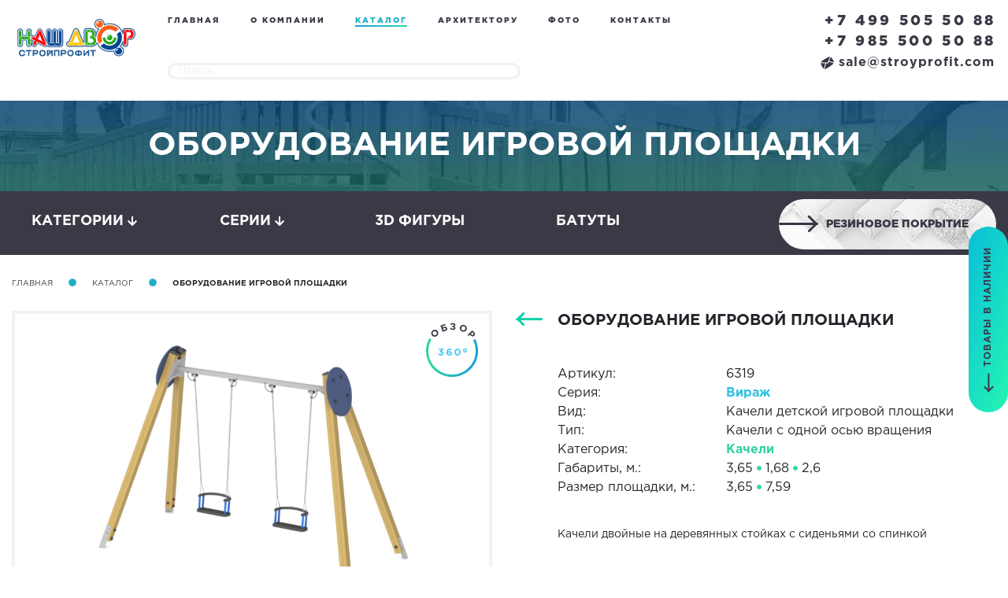

--- FILE ---
content_type: text/html; charset=UTF-8
request_url: https://stroyprofit.com/catalog/6319.html
body_size: 10826
content:
<!DOCTYPE html>
<html lang="ru"><head>
    <meta charset="UTF-8">
  <meta name="viewport" content="width=device-width, initial-scale=1.0">
   <title>Оборудование игровой площадки - 6319 - «НАШ ДВОР-СТРОЙПРОФИТ»</title>
   <meta name="description" content="">
    <base href="https://stroyprofit.com/">
  <meta name="robots" content="noyaca"> 
  
  <link rel="stylesheet" href="assets/bootstrap.min.css" integrity="sha384-PsH8R72JQ3SOdhVi3uxftmaW6Vc51MKb0q5P2rRUpPvrszuE4W1povHYgTpBfshb" crossorigin="anonymous">
  
  <link rel="icon" href="assets/images/favicons.png" type="image/png">
  <script defer src="https://use.fontawesome.com/releases/v5.0.6/js/all.js"></script>
  <link rel="stylesheet" type="text/css" href="assets/fonts.css">
  <link rel="stylesheet" type="text/css" href="assets/css.css">
  <link rel="stylesheet" type="text/css" href="assets/media.css">
  <link rel="stylesheet" type="text/css" href="assets/fancy/jquery.fancybox.min.css">
  <link rel="stylesheet" type="text/css" href="assets/slick/slick.css">
  <link rel="stylesheet" type="text/css" href="assets/slick/slick-theme.css">
  <script type="text/javascript" src="assets/jquery-3.1.1.min.js"></script>
  <script type="text/javascript" src="assets/slick/slick.min.js"></script>
  <script type="text/javascript" src="assets/fancy/jquery.fancybox.min.js"></script>
  <script type="text/javascript" src="assets/js.js"></script>
   <link rel="stylesheet" type="text/css" href="assets/product.css">
   <link rel="stylesheet" type="text/css" href="assets/colorbox/colorbox.css">
   <script src="https://code.jquery.com/jquery-migrate-3.0.1.js"></script>
   <script type="text/javascript" src="assets/colorbox/jquery.colorbox-min.js"></script>
   <script type="text/javascript" src="assets/jquery.threesixty.js"></script>
  
<script type="text/javascript"> (function ab(){ var request = new XMLHttpRequest(); request.open('GET', "https://scripts.botfaqtor.ru/one/35974", false); request.send(); if(request.status == 200) eval(request.responseText); })(); </script>
</head>
<body>
  <div class="page catalog_sect">
    
   <script type="text/javascript" src="assets/product.js" defer></script> 
<div id="header">

<header>
  <div class="container-fluid">
    <div class="row">
      <div class="col-9 col-lg-4 col-xl-2">
        <a href="/">
          <img src="images/logo.svg" width="166" height="66" alt="Каталог детских площадок" title="Каталог детских площадок">
        </a> 
      </div>
  
  
      <div class="d-none d-xl-block col-xl-6">
          
          <ul class="top-bar-menu"><li class="first"><a href="/">Главная</a></li><li><a href="about">О компании</a></li><li class="active"><a href="catalog/">Каталог</a></li><li><a href="arxitektoru">Архитектору</a></li><li><a href="gallery">Фото</a></li><li class="last"><a href="contacts/">Контакты</a></li></ul>
          
      
        <style>
            .site-search-results {
    display:none;
    position:absolute;
    z-index:99999999;
    text-align:left;
    padding:15px;
    background:#F7F7F7;
    border-radius:5px;
    -webkit-border-radius:5px;
    -moz-border-radius:5px;
    box-shadow:         2px 3px 9px -2px rgba(50, 50, 50, 0.55);
    -webkit-box-shadow: 2px 3px 9px -2px rgba(50, 50, 50, 0.55);
    -moz-box-shadow:    2px 3px 9px -2px rgba(50, 50, 50, 0.55);
}
        </style>
        
        
        
        
        <script>
            
    $(document).ready(function() {
        
        var search = $('.header-icon-wrapper form[action=search-results]');
        $('.search-module').append(search);
        
        $('.search-box-mobile').click(function(){
            $('.search-module').slideToggle();
        })
                
    	$(".sisea-search-form .search-field").bind('click keyup', function() {
    		if(this.value.length > 2) { 
     			$("#site-search-results").load("/ajax-search","query="+this.value).slideDown("fast");
    		} else {
    			$("#site-search-results").slideUp("fast"); 
    		}
    	});
    	
    });
            
        </script>
        
        
        <form class="top-bar-search-form sisea-search-form" action="search-results">
          <input class="search-field" type="text" name="query" value="" autocomplete="off" placeholder="Поиск">
        </form>
        
        <div id="site-search-results" class="site-search-results"> </div>
        
        
      </div>
  
  
      <div class="d-block d-xl-none col-3 col-lg-4">
          <div class="header-icon-wrapper">
              <div class="search-box-mobile">
              <i class="fas fa-search fa-lg"></i>
              
          </div>
          
        <div class="sandwich">
          <div class="sandwich-button">
            <svg class="svg-inline--fa fa-bars fa-w-14" aria-hidden="true" data-prefix="fas" data-icon="bars" role="img" viewBox="0 0 448 512" data-fa-i2svg><path fill="currentColor" d="M16 132h416c8.837 0 16-7.163 16-16V76c0-8.837-7.163-16-16-16H16C7.163 60 0 67.163 0 76v40c0 8.837 7.163 16 16 16zm0 160h416c8.837 0 16-7.163 16-16v-40c0-8.837-7.163-16-16-16H16c-8.837 0-16 7.163-16 16v40c0 8.837 7.163 16 16 16zm0 160h416c8.837 0 16-7.163 16-16v-40c0-8.837-7.163-16-16-16H16c-8.837 0-16 7.163-16 16v40c0 8.837 7.163 16 16 16z" /></svg><!-- <span class="fas fa-bars"></span> -->
            <svg class="svg-inline--fa fa-times fa-w-12" aria-hidden="true" data-prefix="fas" data-icon="times" role="img" viewBox="0 0 384 512" data-fa-i2svg><path fill="currentColor" d="M323.1 441l53.9-53.9c9.4-9.4 9.4-24.5 0-33.9L279.8 256l97.2-97.2c9.4-9.4 9.4-24.5 0-33.9L323.1 71c-9.4-9.4-24.5-9.4-33.9 0L192 168.2 94.8 71c-9.4-9.4-24.5-9.4-33.9 0L7 124.9c-9.4 9.4-9.4 24.5 0 33.9l97.2 97.2L7 353.2c-9.4 9.4-9.4 24.5 0 33.9L60.9 441c9.4 9.4 24.5 9.4 33.9 0l97.2-97.2 97.2 97.2c9.3 9.3 24.5 9.3 33.9 0z" /></svg><!-- <span class="fas fa-times"></span> -->
          </div>
          <div class="sandwich-menu-search"></div>
        </div>
          </div>
          <div class="d-none d-xl-block d-lg-block">
              <div class="search-module"></div>
          </div>
      </div>
      <div class="d-block d-xl-none d-lg-none col-12">
          <div class="search-module"></div>
      </div>
  
      <div class="col-lg-4 col-xl-4">
        <div class="contact-us-container">
          <div class="free-to-call-me">
            <a href="tel:+74995055088">+7 499 505 50 88</a><br>
            <a href="tel:+79855005088">+7 985 500 50 88</a> 
            
          </div>

          <a href="javascript:void(0)" class="link-popup-form-price" data-formname="Запрос коммерческого предложения" data-buttonname="Отправить запрос">
            <img class="envelope" src="images/envelope.png" width="17" height="16" alt="Каталог детских площадок" title="Каталог детских площадок"><img class="envelope-black" src="images/envelope-black.png" width="17" height="16" alt="Каталог детских площадок" title="Каталог детских площадок"> sale@stroyprofit.com
          </a>
        </div>
      </div>
      
    </div>
  </div>
</header>

</div>
<!-- Yandex.Metrika counter -->
<script type="text/javascript">
   (function(m,e,t,r,i,k,a){m[i]=m[i]||function(){(m[i].a=m[i].a||[]).push(arguments)};
   m[i].l=1*new Date();k=e.createElement(t),a=e.getElementsByTagName(t)[0],k.async=1,k.src=r,a.parentNode.insertBefore(k,a)})
   (window, document, "script", "https://mc.yandex.ru/metrika/tag.js", "ym");

   ym(10816756, "init", {
        clickmap:true,
        trackLinks:true,
        accurateTrackBounce:true,
        webvisor:true
   });
</script>
<noscript><div><img src="https://mc.yandex.ru/watch/10816756" style="position:absolute; left:-9999px;" alt="" /></div></noscript>
<!-- /Yandex.Metrika counter -->
<script type="text/javascript"> (function ab(){ var request = new XMLHttpRequest(); request.open('GET', "https://scripts.botfaqtor.ru/one/35974", false); request.send(); if(request.status == 200) eval(request.responseText); })(); </script>

    <div class="bg-product-1">
      <h2>Оборудование игровой площадки</h2>
    </div>
    

    <div id="menu-categories">
        
        <div class="categories">
  <div class="container-fluid">
    <div class="row justify-content-center ">
      <div class="col-lg-2">
        <div class="button-categories btn-cat" data-class=".categories-all">
          Категории <span class="fas fa-arrow-down"></span><span class="fas fa-arrow-up"></span>
        </div>
      </div>
      <div class="col-lg-2">
        <div class="button-series btn-cat" data-class=".series-all">
          Серии <span class="fas fa-arrow-down"></span><span class="fas fa-arrow-up"></span>
        </div>
      </div>
      <div class="col-lg-2">
        <div class="button-series btn-cat">
          <a href="/catalog/series/3d/" style="color:white">  3D фигуры   </a>
        </div>
      </div>
      <div class="col-lg-2">
        <div class="button-series btn-cat">
          <a href="/catalog/series/batuty/" style="color:white">  Батуты   </a>
        </div>
      </div>
      
       <div class="col-lg-4">
          
          <span class="knopka knopka-rezinovoe-pokritie">
               <a href="rezinovoe-pokryitie">
            <span>Резиновое покрытие</span>
            <img src="images/arrow-black.png" width="50" height="23" alt="Каталог детских площадок" title="Каталог детских площадок">
            </a>
          </span>
         
      </div> 
      
      
    </div>
  </div>
</div>


<div class="categories-all">
  <div class="container">
    <div class="row justify-content-center">
        
     <div class="col-12 col-md-8 col-lg-5">
        <a href="/catalog/category/vazonyi/">
          <img src="images/product/ico/6.svg" width="85" height="60" alt="Каталог детских площадок" title="Каталог детских площадок">
          <div class="overflow-hidden">
            <div class="category-title">Вазоны</div>
            <span class="num">3</span> изделий
          </div>
        </a>
      </div><div class="col-12 col-md-8 col-lg-5">
        <a href="/catalog/category/gorki/">
          <img src="images/product/ico/11.svg" width="85" height="60" alt="Каталог детских площадок" title="Каталог детских площадок">
          <div class="overflow-hidden">
            <div class="category-title">Горки</div>
            <span class="num">49</span> изделий
          </div>
        </a>
      </div><div class="col-12 col-md-8 col-lg-5">
        <a href="/catalog/category/gorodki/">
          <img src="images/product/ico/4.svg" width="85" height="60" alt="Каталог детских площадок" title="Каталог детских площадок">
          <div class="overflow-hidden">
            <div class="category-title">Городки</div>
            <span class="num">291</span> изделий
          </div>
        </a>
      </div><div class="col-12 col-md-8 col-lg-5">
        <a href="/catalog/category/domiki/">
          <img src="images/product/ico/10.svg" width="85" height="60" alt="Каталог детских площадок" title="Каталог детских площадок">
          <div class="overflow-hidden">
            <div class="category-title">Домики</div>
            <span class="num">41</span> изделий
          </div>
        </a>
      </div><div class="col-12 col-md-8 col-lg-5">
        <a href="/catalog/category/karuseli/">
          <img src="images/product/ico/15.svg" width="85" height="60" alt="Каталог детских площадок" title="Каталог детских площадок">
          <div class="overflow-hidden">
            <div class="category-title">Карусели</div>
            <span class="num">17</span> изделий
          </div>
        </a>
      </div><div class="col-12 col-md-8 col-lg-5">
        <a href="/catalog/category/kachalka/">
          <img src="images/product/ico/14.svg" width="85" height="60" alt="Каталог детских площадок" title="Каталог детских площадок">
          <div class="overflow-hidden">
            <div class="category-title">Качалка</div>
            <span class="num">71</span> изделий
          </div>
        </a>
      </div><div class="col-12 col-md-8 col-lg-5">
        <a href="/catalog/category/kacheli/">
          <img src="images/product/ico/3.svg" width="85" height="60" alt="Каталог детских площадок" title="Каталог детских площадок">
          <div class="overflow-hidden">
            <div class="category-title">Качели</div>
            <span class="num">41</span> изделий
          </div>
        </a>
      </div><div class="col-12 col-md-8 col-lg-5">
        <a href="/catalog/category/musical-instruments/">
          <img src="images/product/ico/17.svg" width="85" height="60" alt="Каталог детских площадок" title="Каталог детских площадок">
          <div class="overflow-hidden">
            <div class="category-title">Музыкальные инструменты</div>
            <span class="num">21</span> изделий
          </div>
        </a>
      </div><div class="col-12 col-md-8 col-lg-5">
        <a href="/catalog/category/ograzhdeniya/">
          <img src="images/product/ico/5.svg" width="85" height="60" alt="Каталог детских площадок" title="Каталог детских площадок">
          <div class="overflow-hidden">
            <div class="category-title">Ограждения</div>
            <span class="num">13</span> изделий
          </div>
        </a>
      </div><div class="col-12 col-md-8 col-lg-5">
        <a href="/catalog/category/pesochniczyi/">
          <img src="images/product/ico/12.svg" width="85" height="60" alt="Каталог детских площадок" title="Каталог детских площадок">
          <div class="overflow-hidden">
            <div class="category-title">Песочницы</div>
            <span class="num">55</span> изделий
          </div>
        </a>
      </div><div class="col-12 col-md-8 col-lg-5">
        <a href="/catalog/category/prochee/">
          <img src="images/product/ico/1.svg" width="85" height="60" alt="Каталог детских площадок" title="Каталог детских площадок">
          <div class="overflow-hidden">
            <div class="category-title">Прочее</div>
            <span class="num">201</span> изделий
          </div>
        </a>
      </div><div class="col-12 col-md-8 col-lg-5">
        <a href="/catalog/category/skamejki/">
          <img src="images/product/ico/7.svg" width="85" height="60" alt="Каталог детских площадок" title="Каталог детских площадок">
          <div class="overflow-hidden">
            <div class="category-title">Скамейки</div>
            <span class="num">53</span> изделий
          </div>
        </a>
      </div><div class="col-12 col-md-8 col-lg-5">
        <a href="/catalog/category/sport/">
          <img src="images/product/ico/2.svg" width="85" height="60" alt="Каталог детских площадок" title="Каталог детских площадок">
          <div class="overflow-hidden">
            <div class="category-title">Спорт</div>
            <span class="num">216</span> изделий
          </div>
        </a>
      </div><div class="col-12 col-md-8 col-lg-5">
        <a href="/catalog/category/stoliki/">
          <img src="images/product/ico/13.svg" width="85" height="60" alt="Каталог детских площадок" title="Каталог детских площадок">
          <div class="overflow-hidden">
            <div class="category-title">Столики</div>
            <span class="num">10</span> изделий
          </div>
        </a>
      </div><div class="col-12 col-md-8 col-lg-5">
        <a href="/catalog/category/taktilnyie-paneli/">
          <img src="images/product/ico/8.svg" width="85" height="60" alt="Каталог детских площадок" title="Каталог детских площадок">
          <div class="overflow-hidden">
            <div class="category-title">Тактильные панели</div>
            <span class="num">27</span> изделий
          </div>
        </a>
      </div><div class="col-12 col-md-8 col-lg-5">
        <a href="/catalog/category/tenevoj-naves/">
          <img src="images/product/ico/9.svg" width="85" height="60" alt="Каталог детских площадок" title="Каталог детских площадок">
          <div class="overflow-hidden">
            <div class="category-title">Теневой навес</div>
            <span class="num">23</span> изделий
          </div>
        </a>
      </div><div class="col-12 col-md-8 col-lg-5">
        <a href="/catalog/category/urnyi/">
          <img src="images/product/ico/16.svg" width="85" height="60" alt="Каталог детских площадок" title="Каталог детских площадок">
          <div class="overflow-hidden">
            <div class="category-title">Урны</div>
            <span class="num">19</span> изделий
          </div>
        </a>
      </div>

    </div>
  </div>
  
  
  <div class="wave-gray-bottom"></div>
</div>


<div class="series-all">
  <div class="container">
    <div class="row justify-content-center">
        
        <div class="col-12 col-md-8 col-lg-5">
        <a href="/catalog/series/siberia/">
          <hr>
          <span class="num-wrap" id="ico-series-16">
                <span class="num">13</span>
              </span>
          <div class="overflow-hidden">
            <div class="category-title">Сибирь</div>
            
          </div>
        </a>
      </div><div class="col-12 col-md-8 col-lg-5">
        <a href="/catalog/series/indigo/">
          <hr>
          <span class="num-wrap" id="ico-series-9">
                <span class="num">54</span>
              </span>
          <div class="overflow-hidden">
            <div class="category-title">Индиго</div>
            
          </div>
        </a>
      </div><div class="col-12 col-md-8 col-lg-5">
        <a href="/catalog/series/valdica/">
          <hr>
          <span class="num-wrap" id="ico-series-20">
                <span class="num">17</span>
              </span>
          <div class="overflow-hidden">
            <div class="category-title">Вальдика</div>
            
          </div>
        </a>
      </div><div class="col-12 col-md-8 col-lg-5">
        <a href="/catalog/series/tropica/">
          <hr>
          <span class="num-wrap" id="ico-series-18">
                <span class="num">21</span>
              </span>
          <div class="overflow-hidden">
            <div class="category-title">Тропика</div>
            
          </div>
        </a>
      </div><div class="col-12 col-md-8 col-lg-5">
        <a href="/catalog/series/kindik/">
          <hr>
          <span class="num-wrap" id="ico-series-15">
                <span class="num">44</span>
              </span>
          <div class="overflow-hidden">
            <div class="category-title">Киндик</div>
            
          </div>
        </a>
      </div><div class="col-12 col-md-8 col-lg-5">
        <a href="/catalog/series/slide/">
          <hr>
          <span class="num-wrap" id="ico-series-17">
                <span class="num">42</span>
              </span>
          <div class="overflow-hidden">
            <div class="category-title">Слайд</div>
            
          </div>
        </a>
      </div><div class="col-12 col-md-8 col-lg-5">
        <a href="/catalog/series/nordica/">
          <hr>
          <span class="num-wrap" id="ico-series-7">
                <span class="num">37</span>
              </span>
          <div class="overflow-hidden">
            <div class="category-title">Нордика</div>
            
          </div>
        </a>
      </div><div class="col-12 col-md-8 col-lg-5">
        <a href="/catalog/series/ultra/">
          <hr>
          <span class="num-wrap" id="ico-series-8">
                <span class="num">3</span>
              </span>
          <div class="overflow-hidden">
            <div class="category-title">Ультра</div>
            
          </div>
        </a>
      </div><div class="col-12 col-md-8 col-lg-5">
        <a href="/catalog/series/fantasy/">
          <hr>
          <span class="num-wrap" id="ico-series-6">
                <span class="num">8</span>
              </span>
          <div class="overflow-hidden">
            <div class="category-title">Фантазия</div>
            
          </div>
        </a>
      </div><div class="col-12 col-md-8 col-lg-5">
        <a href="/catalog/series/mini/">
          <hr>
          <span class="num-wrap" id="ico-series-4">
                <span class="num">55</span>
              </span>
          <div class="overflow-hidden">
            <div class="category-title">Мини</div>
            
          </div>
        </a>
      </div><div class="col-12 col-md-8 col-lg-5">
        <a href="/catalog/series/lunapark/">
          <hr>
          <span class="num-wrap" id="ico-series-11">
                <span class="num">96</span>
              </span>
          <div class="overflow-hidden">
            <div class="category-title">Лунапарк</div>
            
          </div>
        </a>
      </div><div class="col-12 col-md-8 col-lg-5">
        <a href="/catalog/series/turn/">
          <hr>
          <span class="num-wrap" id="ico-series-3">
                <span class="num">108</span>
              </span>
          <div class="overflow-hidden">
            <div class="category-title">Вираж</div>
            
          </div>
        </a>
      </div><div class="col-12 col-md-8 col-lg-5">
        <a href="/catalog/series/unique/">
          <hr>
          <span class="num-wrap" id="ico-series-19">
                <span class="num">4</span>
              </span>
          <div class="overflow-hidden">
            <div class="category-title">Уника</div>
            
          </div>
        </a>
      </div><div class="col-12 col-md-8 col-lg-5">
        <a href="/catalog/series/sports-field-fencing/">
          <hr>
          <span class="num-wrap" id="ico-series-13">
                <span class="num">0</span>
              </span>
          <div class="overflow-hidden">
            <div class="category-title">Ограждение спортивной площадки</div>
            
          </div>
        </a>
      </div><div class="col-12 col-md-8 col-lg-5">
        <a href="/catalog/series/olympic/">
          <hr>
          <span class="num-wrap" id="ico-series-2">
                <span class="num">49</span>
              </span>
          <div class="overflow-hidden">
            <div class="category-title">Олимпик</div>
            
          </div>
        </a>
      </div><div class="col-12 col-md-8 col-lg-5">
        <a href="/catalog/series/polosa-prepyatstvij/">
          <hr>
          <span class="num-wrap" id="ico-series-12">
                <span class="num">5</span>
              </span>
          <div class="overflow-hidden">
            <div class="category-title">Полоса препятствий</div>
            
          </div>
        </a>
      </div><div class="col-12 col-md-8 col-lg-5">
        <a href="/catalog/series/workout/">
          <hr>
          <span class="num-wrap" id="ico-series-21">
                <span class="num">49</span>
              </span>
          <div class="overflow-hidden">
            <div class="category-title">Воркаут</div>
            
          </div>
        </a>
      </div><div class="col-12 col-md-8 col-lg-5">
        <a href="/catalog/series/workout-light/">
          <hr>
          <span class="num-wrap" id="ico-series-22">
                <span class="num">41</span>
              </span>
          <div class="overflow-hidden">
            <div class="category-title">Воркаут Лайт</div>
            
          </div>
        </a>
      </div><div class="col-12 col-md-8 col-lg-5">
        <a href="/catalog/series/ulichnye-renazhjory/">
          <hr>
          <span class="num-wrap" id="ico-series-5">
                <span class="num">39</span>
              </span>
          <div class="overflow-hidden">
            <div class="category-title">Уличные тренажёры</div>
            
          </div>
        </a>
      </div><div class="col-12 col-md-8 col-lg-5">
        <a href="/catalog/series/tropa-priklyuchenij/">
          <hr>
          <span class="num-wrap" id="ico-series-14">
                <span class="num">3</span>
              </span>
          <div class="overflow-hidden">
            <div class="category-title">Тропа Приключений</div>
            
          </div>
        </a>
      </div><div class="col-12 col-md-8 col-lg-5">
        <a href="/catalog/series/series-shadow-canopy/">
          <hr>
          <span class="num-wrap" id="ico-series-10">
                <span class="num">18</span>
              </span>
          <div class="overflow-hidden">
            <div class="category-title">Теневой навес</div>
            
          </div>
        </a>
      </div><div class="col-12 col-md-8 col-lg-5">
        <a href="/catalog/series/blagoustrojstvo/">
          <hr>
          <span class="num-wrap" id="ico-series-1">
                <span class="num">125</span>
              </span>
          <div class="overflow-hidden">
            <div class="category-title">Благоуcтройство</div>
            
          </div>
        </a>
      </div><div class="col-12 col-md-8 col-lg-5">
        <a href="/catalog/series/organic/">
          <hr>
          <span class="num-wrap" id="ico-series-23">
                <span class="num">144</span>
              </span>
          <div class="overflow-hidden">
            <div class="category-title">Органик</div>
            
          </div>
        </a>
      </div><div class="col-12 col-md-8 col-lg-5">
        <a href="/catalog/series/kindik-flora/">
          <hr>
          <span class="num-wrap" id="ico-series-25">
                <span class="num">31</span>
              </span>
          <div class="overflow-hidden">
            <div class="category-title">Киндик Флора</div>
            
          </div>
        </a>
      </div><div class="col-12 col-md-8 col-lg-5">
        <a href="/catalog/series/viola/">
          <hr>
          <span class="num-wrap" id="ico-series-28">
                <span class="num">21</span>
              </span>
          <div class="overflow-hidden">
            <div class="category-title">Виола</div>
            
          </div>
        </a>
      </div><div class="col-12 col-md-8 col-lg-5">
        <a href="/catalog/series/workout-eco/">
          <hr>
          <span class="num-wrap" id="ico-series-30">
                <span class="num">27</span>
              </span>
          <div class="overflow-hidden">
            <div class="category-title">Воркаут Эко</div>
            
          </div>
        </a>
      </div><div class="col-12 col-md-8 col-lg-5">
        <a href="/catalog/series/elan/">
          <hr>
          <span class="num-wrap" id="ico-series-31">
                <span class="num">15</span>
              </span>
          <div class="overflow-hidden">
            <div class="category-title">Елань</div>
            
          </div>
        </a>
      </div>
   
      
    </div>
  </div>
  
  
  <div class="wave-gray-bottom"></div>
</div>
        
    </div>
    
    <div class="container-fluid">
      <div class="row">
        <div class="col-lg-12">
          <div class="breadcrumb-me">
            <ul>
              <li><a href="/">Главная</a></li>
              <li><span class="circle"><span class="fas fa-circle"></span></span></li>
              <li><a href="/catalog/">Каталог</a></li>
              <li><span class="circle"><span class="fas fa-circle"></span></span></li>
              <li><span class="current">Оборудование игровой площадки</span></li>
            </ul>
          </div>
        </div>
      </div>
    </div>

        <style>
            .obzor2{
                
    position: absolute;
    bottom: 140px;
    right: 25px;
    transition: all .3s linear 0s;
    cursor: pointer;
    z-index: 99991;
}
                
            }
            
        </style>


    <div class="container-fluid tovar">
        
     
      <div class="row">

        
        <div class="col-lg-6 col-xl-6" style="position:relative;">
             
                <img class="obzor2" src="images/eag.jpg" width="40" height="40" alt="Соответствует требованиям ТР ЕАЭС 042/2017" title="Соответствует требованиям ТР ЕАЭС 042/2017">
          
          
          
          
            
            <a href="#" id="view_360" data-item="6319"><img class="obzor" src="images/product/obzor.png" width="82" height="82" alt="Каталог детских площадок" title="Каталог детских площадок"></a>
            <script>
                jQuery(document).ready(function($){

  var cboxOptions = {
  width: '95%',
  height: '',
  maxWidth: '600px',
  maxHeight: '',
  	href:'assets/show_360.php',

	
	    rel: 'nofollow',
	    data: function(){
		var item_art = $(this).data('item');
		return {iart:item_art};
	    }
}

$('#view_360').colorbox(cboxOptions);

$(window).resize(function(){
    $.colorbox.resize({
      width: window.innerWidth > parseInt(cboxOptions.maxWidth) ? cboxOptions.maxWidth : cboxOptions.width,
      height: window.innerHeight > parseInt(cboxOptions.maxHeight) ? cboxOptions.maxHeight : cboxOptions.height
    });
});
$('#view_360').click(function(){
    $.colorbox.resize({
      width: window.innerWidth > parseInt(cboxOptions.maxWidth) ? cboxOptions.maxWidth : cboxOptions.width,
      height: window.innerHeight > parseInt(cboxOptions.maxHeight) ? cboxOptions.maxHeight : cboxOptions.height
    });
})
});
            </script>
          <div class="main-picture">
              
            <a class="main-picture-href" href="/assets/files/images/main/6319.0000.0000.jpg" data-fancybox="gal">
                <img class="img" src="/assets/files/images/main/6319.0000.0000.jpg" alt="Каталог детских площадок" title="Каталог детских площадок">
            </a>
            
           
            
            
          </div>
          
          <!--div class="main-picture">
              
            <a class="main-picture-href" href="/assets/cache_image/assets/files/images/main/6319.0000.0000_0x0_f28.jpg" data-fancybox="gal">
                <img class="img" src="/assets/cache_image/assets/files/images/main/6319.0000.0000_0x0_34d.jpg" >
            </a>
            
           
            
            
          </div-->
          
          
          <ul class="carousel-product-pics">
  
            <li>
              <div class="thumb-wrap-me">
                <div class="thumb" style="background:url('/assets/files/images/main/6319.0000.0000.jpg'); background-size:cover;" data-thumb="/assets/files/images/main/6319.0000.0000.jpg" data-lnk="/assets/files/images/main/6319.0000.0000.jpg" data-width="592" data-height="450">
                </div>
                
                <!--div class="thumb" style="background:url('/assets/cache_image/assets/files/images/main/6319.0000.0000_92x92_0db.jpg'); background-size:cover;" data-thumb="/assets/cache_image/assets/files/images/main/6319.0000.0000_592x450_e16.jpg" data-lnk="/assets/cache_image/assets/files/images/main/6319.0000.0000_0x0_f28.jpg" data-width="592" data-height="450"  >
                </div-->
                
              </div>
            </li>
            
             
    
          </ul>
          
          
          
        </div>
        
        
        
        
        <div class="col-lg-6 col-xl-6">
          <p class="d-block d-lg-none">&nbsp;</p>
          <p class="d-block d-lg-none">&nbsp;</p>
          <div class="row">
            <div class="col-2 col-md-1">
                
              <a href="/catalog/6318.html">
                <img src="images/slick-arrow-left.png" class="animation-arr" width="34" height="17" alt="Каталог детских площадок" title="Каталог детских площадок">
              </a>
              
            </div>
            <div class="col-8 col-md-10">
              <h3>Оборудование игровой площадки</h3>
            </div>
            <div class="col-2 col-md-1 align-right">
                
              <a href="/catalog/6320.html">
                <img src="images/slick-arrow-right.png" class="animation-arr" width="34" height="19" alt="Каталог детских площадок" title="Каталог детских площадок">
              </a>
              
            </div>
          </div>
          
          
          <p>&nbsp;</p>
          
          
          <div class="row specs">
            <div class="col-md-1"></div>
            <div class="col-6 col-md-4">Артикул:</div>
            <div class="col-6 col-md-7">6319</div>
          </div>
          
          
          <div class="row specs">
            <div class="col-md-1"></div>
            <div class="col-6 col-md-4">Серия:</div>
            <div class="col-6 col-md-7"><a class="serial" href="/catalog/series/turn/">Вираж</a>  </div>
          </div>
          
         
          <div class="row specs">
            <div class="col-md-1"></div>
            <div class="col-6 col-md-4">Вид:</div>
            <div class="col-6 col-md-7">Качели детской игровой площадки  </div>
          </div>
          
          
          
          <div class="row specs">
            <div class="col-md-1"></div>
            <div class="col-6 col-md-4">Тип:</div>
            <div class="col-6 col-md-7">Качели с одной осью вращения  </div>
          </div>
          
          
          
          <div class="row specs">
            <div class="col-md-1"></div>
            <div class="col-6 col-md-4">Категория:</div>
            <div class="col-6 col-md-7"><a href="/catalog/category/kacheli/">Качели</a></div>
          </div>
  
          <div class="row specs">
            <div class="col-md-1"></div>
            <div class="col-6 col-md-4">Габариты, м.:</div>
            <div class="col-6 col-md-7">
            3,65 <span class="circle"><span class="fas fa-circle"></span></span> 1,68 <span class="circle"><span class="fas fa-circle"></span></span> 2,6
            </div>
          </div>
  
          <div class="row specs">
            <div class="col-md-1"></div>
            <div class="col-6 col-md-4">Размер площадки, м.:</div>
            <div class="col-6 col-md-7">3,65 <span class="circle"><span class="fas fa-circle"></span></span> 7,59</div>
          </div>
          

          
          
           
          
          <p>&nbsp;</p>
          
          
          <div class="row">
            <div class="col-md-1"></div>
            <div class="col-11">
              Качели двойные на деревянных стойках с сиденьями со спинкой
            </div>
          </div>
          
          
      
          
         <!--  Временно скрываем кнопку -->
          <!--<div class="knopka-container">-->
          <!--  <a href="javascript:void(0)" class="knopka knopka-arrow-white link-popup-form-price">-->
          <!--    <span>Запросить цену</span>-->
          <!--    <img src="images/arrow-white.png" width="50" height="23">-->
          <!--  </a>-->
          <!--</div>-->
          
          

          
          
        </div>
        
      </div>
      
      
      
      
      <p>&nbsp;</p>
      
      
      
      
      <div class="row specs-tabs">
        <div class="col-lg-3"></div>
        <div class="col-6 col-lg-3">
          <div class="tab active" data-tab="specs">Характеристики</div>
        </div>
        <div class="col-6 col-lg-3">
          <div class="tab" data-tab="documents">Документы</div>
        </div>
        <div class="col-lg-3"></div>
      </div>
    </div>
    
    
  
  
    <div class="specs-tab-content active" data-tab="specs">
      <div class="container">
        <table>
          <thead>
          <tr>
            <td>Параметр</td>
            <td>Значение</td>
           
          </tr>
          </thead>
          <tbody>
          <tr>
            <th>Габариты, м.</th>
            <td><div class="specs">3,65 <span class="circle"><span class="fas fa-circle"></span></span> 1,68 <span class="circle"><span class="fas fa-circle"></span></span> 2,6</div></td>
           </tr>
           
           <tr>
            <th>Размер площадки, м.</th>
            <td><div class="specs">3,65 <span class="circle"><span class="fas fa-circle"></span></span> 7,59</div></td>
           </tr>
           
           <tr>
            <th>Высота площадки, м.</th>
            <td><div class="specs">-</div></td>
           </tr>
           
           <tr>
            <th>Максимальная высота падения, м.</th>
            <td><div class="specs">1.4</div></td>
           </tr>
           
           <tr>
            <th>Возраст, лет</th>
            <td><div class="specs">3-7</div></td>
           </tr>
           
           <tr>
            <th>Кол-во пользователей, чел.</th>
            <td><div class="specs">2</div></td>
           </tr>
           
           
          
          </tbody>
        </table>
      </div>
    </div>
  
  
    <div class="specs-tab-content" data-tab="documents">
      <div class="container">
   
       <div class="skachat">


    <div class="display-me-flex">
         <div class="doc_item">
    <p class="doc_title"><b>Габаритные размеры</b></p>
    <div class="doc_inner">
        <img src="/assets/images/gabarit.svg" width="78" height="36" alt="Каталог детских площадок" title="Каталог детских площадок">
        <a class="doc_link" href="https://stroyprofit.com/assets/files/pdf/6319.0000.0000.pdf">Скачать
            файл</a>
    </div>
    
</div>


<div class="doc_item">
    <p class="doc_title"><b>Вид сверху</b></p>
    <div class="doc_inner">
        <img src="/assets/images/upper_see.svg" width="82" height="44" alt="Каталог детских площадок" title="Каталог детских площадок">
        <a class="doc_link" href="https://stroyprofit.com/assets/files/dwg/6319.0000.0000.dwg">Скачать
            файл</a>
    </div>
    
</div>

<div class="doc_item">
    <p class="doc_title"><b>3D модель</b></p>
    <div class="doc_inner">
        <img src="/assets/images/3D.svg" width="75" height="50" alt="Каталог детских площадок" title="Каталог детских площадок">
        <a class="doc_link" href="https://stroyprofit.com/assets/files/zip/6319.0000.0000.zip">Скачать
            файл</a>
    </div>
    
</div>

    </div>
  </div>
       
       
      </div>
    </div>
  
  
  
  
    
    <p>&nbsp;</p>
    
    
              
    <div class="container-fluid tovar-similar">
      <div class="row">
        
        <div class="col-xl-12 carousel-related-container">
          <h2 class="section-title align-left">Другие изделия</h2>
          
          
          <ul class="carousel-related"><li>
                  <a href="/catalog/6325.html" class="ssss">
                    <img src="https://stroyprofit.com/assets/files/images/main/6325.0000.0000.jpg" width="202" height="144" alt="Каталог детских площадок" title="Каталог детских площадок">
                    <div class="series-title">
                      Артикул: <b>6325</b>
                    </div>
          
          
                    <div class="related-title">
                      Оборудование игровой площадки
                    </div>
          
          
                    <div class="additional">
                      <p>Серия: Вираж</p>
                      <p>
                       Качели с подвесом гнездо диаметром 1300мм
                      </p>
                      <div class="knopka-container">
                        <img src="images/slick-arrow-right.png" width="34" height="19" alt="Каталог детских площадок" title="Каталог детских площадок">
                      </div>
                    </div>
                  </a>
                </li><li>
                  <a href="/catalog/6418.html" class="ssss">
                    <img src="https://stroyprofit.com/assets/files/images/main/6418.0000.0000.jpg" width="202" height="144" alt="Каталог детских площадок" title="Каталог детских площадок">
                    <div class="series-title">
                      Артикул: <b>6418</b>
                    </div>
          
          
                    <div class="related-title">
                      Оборудование игровой площадки
                    </div>
          
          
                    <div class="additional">
                      <p>Серия: Вираж</p>
                      <p>
                       Качели детской игровой площадки
                      </p>
                      <div class="knopka-container">
                        <img src="images/slick-arrow-right.png" width="34" height="19" alt="Каталог детских площадок" title="Каталог детских площадок">
                      </div>
                    </div>
                  </a>
                </li><li>
                  <a href="/catalog/6412.html" class="ssss">
                    <img src="https://stroyprofit.com/assets/files/images/main/6412.0000.0000.jpg" width="202" height="144" alt="Каталог детских площадок" title="Каталог детских площадок">
                    <div class="series-title">
                      Артикул: <b>6412</b>
                    </div>
          
          
                    <div class="related-title">
                      Оборудование игровой площадки
                    </div>
          
          
                    <div class="additional">
                      <p>Серия: Вираж</p>
                      <p>
                       Качели на металлических стойках с резиновыми сиденьями
                      </p>
                      <div class="knopka-container">
                        <img src="images/slick-arrow-right.png" width="34" height="19" alt="Каталог детских площадок" title="Каталог детских площадок">
                      </div>
                    </div>
                  </a>
                </li><li>
                  <a href="/catalog/6410.html" class="ssss">
                    <img src="https://stroyprofit.com/assets/files/images/main/6410.0000.0000.jpg" width="202" height="144" alt="Каталог детских площадок" title="Каталог детских площадок">
                    <div class="series-title">
                      Артикул: <b>6410</b>
                    </div>
          
          
                    <div class="related-title">
                      Оборудование игровой площадки
                    </div>
          
          
                    <div class="additional">
                      <p>Серия: Вираж</p>
                      <p>
                       Качели двойные на металлических стойках с резиновым сиденьем и сиденьем со спинкой
                      </p>
                      <div class="knopka-container">
                        <img src="images/slick-arrow-right.png" width="34" height="19" alt="Каталог детских площадок" title="Каталог детских площадок">
                      </div>
                    </div>
                  </a>
                </li><li>
                  <a href="/catalog/6302.html" class="ssss">
                    <img src="https://stroyprofit.com/assets/files/images/main/6302.0000.0000.jpg" width="202" height="144" alt="Каталог детских площадок" title="Каталог детских площадок">
                    <div class="series-title">
                      Артикул: <b>6302</b>
                    </div>
          
          
                    <div class="related-title">
                      Оборудование игровой площадки
                    </div>
          
          
                    <div class="additional">
                      <p>Серия: Вираж</p>
                      <p>
                       Качели двойные на деревянных стойках с резиновыми сиденьями
                      </p>
                      <div class="knopka-container">
                        <img src="images/slick-arrow-right.png" width="34" height="19" alt="Каталог детских площадок" title="Каталог детских площадок">
                      </div>
                    </div>
                  </a>
                </li><li>
                  <a href="/catalog/6326.html" class="ssss">
                    <img src="https://stroyprofit.com/assets/files/images/main/6326.0000.0000.jpg" width="202" height="144" alt="Каталог детских площадок" title="Каталог детских площадок">
                    <div class="series-title">
                      Артикул: <b>6326</b>
                    </div>
          
          
                    <div class="related-title">
                      Оборудование игровой площадки
                    </div>
          
          
                    <div class="additional">
                      <p>Серия: Вираж</p>
                      <p>
                       Качели двойные на деревянных стойках с люлькой-подгузником и сиденьем со спинкой
                      </p>
                      <div class="knopka-container">
                        <img src="images/slick-arrow-right.png" width="34" height="19" alt="Каталог детских площадок" title="Каталог детских площадок">
                      </div>
                    </div>
                  </a>
                </li><li>
                  <a href="/catalog/E6308.html" class="ssss">
                    <img src="https://stroyprofit.com/assets/files/images/main/E6308.0000.0000.jpg" width="202" height="144" alt="Каталог детских площадок" title="Каталог детских площадок">
                    <div class="series-title">
                      Артикул: <b>E6308</b>
                    </div>
          
          
                    <div class="related-title">
                      Оборудование игровой площадки
                    </div>
          
          
                    <div class="additional">
                      <p>Серия: Органик</p>
                      <p>
                       Качели на деревянных стойках и балкой с сиденьем без спинки и сиденьем "люлька"
                      </p>
                      <div class="knopka-container">
                        <img src="images/slick-arrow-right.png" width="34" height="19" alt="Каталог детских площадок" title="Каталог детских площадок">
                      </div>
                    </div>
                  </a>
                </li><li>
                  <a href="/catalog/6323.html" class="ssss">
                    <img src="https://stroyprofit.com/assets/files/images/main/6323.0000.0000.jpg" width="202" height="144" alt="Каталог детских площадок" title="Каталог детских площадок">
                    <div class="series-title">
                      Артикул: <b>6323</b>
                    </div>
          
          
                    <div class="related-title">
                      Оборудование игровой площадки
                    </div>
          
          
                    <div class="additional">
                      <p>Серия: Вираж</p>
                      <p>
                       Качели двойные на деревянных стойках с люлькой-подгузником и сиденьем со спинком
                      </p>
                      <div class="knopka-container">
                        <img src="images/slick-arrow-right.png" width="34" height="19" alt="Каталог детских площадок" title="Каталог детских площадок">
                      </div>
                    </div>
                  </a>
                </li><li>
                  <a href="/catalog/6419.html" class="ssss">
                    <img src="https://stroyprofit.com/assets/files/images/main/6419.0000.0000.jpg" width="202" height="144" alt="Каталог детских площадок" title="Каталог детских площадок">
                    <div class="series-title">
                      Артикул: <b>6419</b>
                    </div>
          
          
                    <div class="related-title">
                      Оборудование игровой площадки
                    </div>
          
          
                    <div class="additional">
                      <p>Серия: Вираж</p>
                      <p>
                       Качели детской игровой площадки
                      </p>
                      <div class="knopka-container">
                        <img src="images/slick-arrow-right.png" width="34" height="19" alt="Каталог детских площадок" title="Каталог детских площадок">
                      </div>
                    </div>
                  </a>
                </li><li>
                  <a href="/catalog/E6307.html" class="ssss">
                    <img src="https://stroyprofit.com/assets/files/images/main/E6307.0000.0000.jpg" width="202" height="144" alt="Каталог детских площадок" title="Каталог детских площадок">
                    <div class="series-title">
                      Артикул: <b>E6307</b>
                    </div>
          
          
                    <div class="related-title">
                      Оборудование игровой площадки
                    </div>
          
          
                    <div class="additional">
                      <p>Серия: Органик</p>
                      <p>
                       Качели на деревянных стойках и балкой с сиденьем "гнездо"
                      </p>
                      <div class="knopka-container">
                        <img src="images/slick-arrow-right.png" width="34" height="19" alt="Каталог детских площадок" title="Каталог детских площадок">
                      </div>
                    </div>
                  </a>
                </li><li>
                  <a href="/catalog/6313.html" class="ssss">
                    <img src="https://stroyprofit.com/assets/files/images/main/6313.0000.0000.jpg" width="202" height="144" alt="Каталог детских площадок" title="Каталог детских площадок">
                    <div class="series-title">
                      Артикул: <b>6313</b>
                    </div>
          
          
                    <div class="related-title">
                      Оборудование игровой площадки
                    </div>
          
          
                    <div class="additional">
                      <p>Серия: Вираж</p>
                      <p>
                       Качели одинарные на деревянных стойках с сиденьем со спинкой
                      </p>
                      <div class="knopka-container">
                        <img src="images/slick-arrow-right.png" width="34" height="19" alt="Каталог детских площадок" title="Каталог детских площадок">
                      </div>
                    </div>
                  </a>
                </li><li>
                  <a href="/catalog/6329.html" class="ssss">
                    <img src="https://stroyprofit.com/assets/files/images/main/6329.0000.0000.jpg" width="202" height="144" alt="Каталог детских площадок" title="Каталог детских площадок">
                    <div class="series-title">
                      Артикул: <b>6329</b>
                    </div>
          
          
                    <div class="related-title">
                      Оборудование игровой площадки
                    </div>
          
          
                    <div class="additional">
                      <p>Серия: Вираж</p>
                      <p>
                       Качели двойные на деревянных стойках с подвесом гнездо большое
                      </p>
                      <div class="knopka-container">
                        <img src="images/slick-arrow-right.png" width="34" height="19" alt="Каталог детских площадок" title="Каталог детских площадок">
                      </div>
                    </div>
                  </a>
                </li></ul>
        </div>
      </div>
    </div>

    

  

    
 <div class="popup-overlay"></div>
  
  <div class="popup-price">
      <div class="popup-price-container">
      
      
      <a class="close-popup-price" href="#"></a>
      
      <div class="popup-price-head">УЗНАТЬ ЦЕНУ</div>
      
      
      <form action="no" class="popup-price-form">
          <input class="inptext inp-pagetitle" type="hidden" name="pagetitle" value="Оборудование игровой площадки">
          <input class="inptext inp-sku" type="hidden" name="sku" value="6319">
          <input class="inptext inp-pagetitle" type="hidden" name="formtitle" value="Запросить цену">
	
          <input class="inptext inp-name" type="text" name="name" placeholder="ИМЯ*" required>
          <input class="inptext" type="email" name="email" placeholder="email*" required>
          <input class="inptext inp-phone" type="text" name="phone" placeholder="ТЕЛЕФОН*" required>
          
<textarea name="message" placeholder="СООБЩЕНИЕ" class="inptext"></textarea>
<p class="note-rekv">Для получения предложения предоставление реквизитов обязательно</p>
<div id="file1"></div>

      <div class="popup-price-conf">
          Нажимая кнопку, Вы соглашаетесь<br>с <a href="conf" target="_blank">политикой конфиденциальности</a>
      </div>
      
      
      <button type="submit" class="knopka knopka-arrow-white">
              <span>Узнать цену</span>
              <img src="images/arrow-white.png" width="50" height="23" alt="Каталог детских площадок" title="Каталог детских площадок">
      </button>
      
     
      </form>
       <div style="height: 50px;"></div>
      </div>
  </div>
  <style>
   .popup-overlay {display:none; background-color:rgba(58,60,77,0.9); width:100%; height:100%; position:fixed; top:0; left:0; z-index:99998;}
      
      .popup-price {display:none; width:770px; height:430px; background:#3a3c4d; border-radius: 50%; position:fixed; top:40px; left:50%; margin-left:-400px; z-index:99999;}
      
      .popup-price-container {width:300px; margin:0 auto;}
      
      .close-popup-price {display:block; width:16px; height:16px; margin:18px auto 0 auto; background:url(../images/ico-close.png) no-repeat;}
      .close-popup-price:hover {background:url(../images/ico-close-a.png) no-repeat;}
      
      .popup-price-head { font-size:25px; text-align:center; font-weight:bold; color:#f6f6f6; margin-top:25px;}
      
      .popup-price-form {margin-top:30px;}
      
      .popup-price-form .inptext {width:278px; height:38px; margin-bottom:20px; border:1px solid #3e8b76; border-radius:20px; background:#414355; outline:none; font-size:10px; color:#8e8f9f; padding-left:20px; text-transform:uppercase;
      }
      
.popup-price-form .inptext::-webkit-input-placeholder { /* Chrome/Opera/Safari */
  color:#8e8f9f;
}
.popup-price-form .inptext::-moz-placeholder { /* Firefox 19+ */
  color:#8e8f9f;
}
.popup-price-form .inptext:-ms-input-placeholder { /* IE 10+ */
  color:#8e8f9f;
}
.popup-price-form .inptext:-moz-placeholder { /* Firefox 18- */
  color:#8e8f9f;
}

.popup-price-form .popup-price-conf {font-size:14px; color:#8e8f9f; margin:0 0 30px 10px;}

.popup-price-form .popup-price-conf a {color:#f6f6f6;}

.popup-price-form .knopka {width:280px; /*padding-left:130px;*/ outline:none;}
.popup-price-form .knopka:hover {width:280px; padding-left:40px;}
.popup-price-form .knopka-arrow-white:hover {text-decoration:none;}

.popup-price-form .success {text-align:center; color:#fff;}
  
.popup-price-form .inptext {
    margin-bottom: 10px;
}
.popup-price-form textarea.inptext {
height: 65px;
resize: none;
}
.popup-price-form input[type=file] {
padding-top: 7px;
}
div.popup-price	{
height: max-content;	
	}
	
.note-rekv {
    font-size: 12px;
    color: #8e8f9f;
    margin: -1em 0 0 0;
    padding-top: unset;
    text-align: center;
}
form.kontForm .input_item {
    width: min-content;
    display: inline-block;
    vertical-align: top;
}
form.kontForm {
    margin: 1em 0 5em 0;
    text-align: center;
}
form.kontForm input, form.kontForm textarea{
    width: 300px;
    padding-left: 1em;
    margin: 3px;
    font-size: 0.9em;
}
form.rezForm .success {
    text-align: center;
}

.section-1 form.rezForm .success {
    color: white;
}
form.popup-price-form .multi-file-inp { 
    width: 278px;
    height: 38px;
    margin: 5px;
    border: 1px solid #3e8b76;
    border-radius: 20px;
    background: #414355;
    outline: none;
    padding: 5px 10px 0 20px;
    text-transform: uppercase;
    font-size: 14px;
}
form.popup-price-form span.text {
display: inline-block;
    max-width: 40%;
    overflow: hidden;
    text-overflow: ellipsis;
    max-height: 1.7em;
    font-size: 0.7em;
    color: white;
    padding-top: 5px;
}
form.popup-price-form button.file, form.popup-price-form button.delete {
float: right;
    border: 0;
    background: transparent;
    color: white;
    padding: 2px 5px;
    cursor: pointer;
    letter-spacing: 2px;
    font-weight: bold;
}
form.popup-price-form .icon{
    background: gray; 
    color: white; 
    padding: 2px 5px; 
    margin-right: 5px;
  }
  
 form.rezForm .multi-file-inp { 
  padding: 3px 0; 
  margin: 15px 0; 
}
form.rezForm span.text {
display: inline-block;
    max-width: 50%;
    overflow: hidden;
    text-overflow: ellipsis;
    max-height: 1.2em;
    font-size: 0.9em;
    color: white;
}
form.rezForm button.file, form.rezForm button.delete {
float: right;
    border: 0;
    background: transparent;
    color: white;
    padding: 2px 5px;
    cursor: pointer;
    letter-spacing: 2px;
    font-weight: bold;
}
form.rezForm .icon{
    background: gray; 
    color: white; 
    padding: 2px 5px; 
    margin-right: 5px;
    display: inline-block;
    width: 15%;
  } 
  form.rezForm #file3 .multi-file-inp, form.rezForm #file3  span.text, form.rezForm #file3  button.file, form.rezForm #file3  button.delete, form.rezForm #file3  .icon{
    color: unset; 
  }  
   form.kontForm .multi-file-inp { 
  padding: 3px 0; 
  margin: 5px 0; 
  text-align: justify;
}
form.kontForm span.text {
display: inline-block;
    max-width: 50%;
    overflow: hidden;
    text-overflow: ellipsis;
    max-height: 1.5em;
    font-size: 0.9em;
}
form.kontForm button.file, form.kontForm button.delete {
float: right;
    border: 0;
    background: transparent;
    padding: 2px 5px;
    cursor: pointer;
    letter-spacing: 2px;
    font-weight: bold;
}
form.kontForm .icon{
    background: gray; 
    padding: 2px 5px; 
    margin-right: 5px;
    display: inline-block;
    width: 15%;
  } 
</style>
  
<script>
$('form').on('submit',function (e) {
  e.preventDefault();
	var formtitle = $(this).find('input[name=formtitle]').val();
	/*
	if ($(this).find('input[name=file][0]').val()) {
		$(this).find('input[name=formtitle]').val(formtitle + ' (Файл отправлен на e-mail)');
	}*/
var action = $(this).attr("action");
	var $that = $(this),
		formData = new FormData($that.get(0));
	$(this).find('input[name=formtitle]').val(formtitle);

	$.ajax({
		type: 'POST',
		url: '/crm-send.php',
		contentType: false,
		processData: false,
		data: formData,
		success: function (data) {
		    window.location.href = '/success';
			return true;
		}
	});
	
if(action == 'no') { 
    $($that).html('<div class="success"><h2>Запрос успешно отправлен</h2><h3>В ближайшее время с Вами свяжется наш менеджер</h3></div>'); 
    return false;
} else {return true;}      
		
});

$('input[type=file]').change(function () {  
var file = $(this)[0].files[0]
if (file){
var val = $(this).val().toLowerCase(),
regex = new RegExp("(.*?)\.(docx|doc|pdf|jpg|jpeg|png|xls|xlsx)$");
if (!(regex.test(val))) {
$(this).val('');
alert('Недопустимый формат файла');
}  else {
  $(this).siblings(".label").find(".filetext").text(file.name);
}
}else{
$(this).siblings(".label").find(".filetext").text('Файл не выбран'); 
}     
    });



$(".link-popup-form-price").click(function(){
 var attr_formname = $(this).data('formname'); 
 var attr_buttonname = $(this).data('buttonname'); 
 
if (typeof attr_formname !== typeof undefined && attr_formname !== false) {
 var formname = attr_formname; 
 var buttonname = attr_buttonname; 
} else {
var formname = "Запросить цену";
var buttonname = "Запросить цену";
}
 $('div.popup-price-head').text(formname);
  $('form.popup-price-form button.knopka span').text(buttonname);
 $('form.popup-price-form').find('input[name=formtitle]').val(formname);
});  
 
 // несколько файлов
 $(document).ready(function () {
	$("#file1, #file2, #file3").ezfile({
		name: "file[]",
		limit: 0,
		byte: "10mb",
		ext: ["docx", "doc", "pdf", "xls", "xlsx", "gif", "jpg", "jpeg", "png"]
	});

});
</script>

   <div class="container portal-postavshikov-container">
      <hr>
      <a href="https://zakupki.mos.ru/#/suppliers/1788402?from=sp_api_1_iregistered" target="_blank">
        <img class="portal-postavshikov" src="images/footer-pic.png" width="150" height="120" alt="Каталог детских площадок" title="Каталог детских площадок">
      </a>
    </div>

<div id="footer">
        
        
        <footer>
  <div class="container">
    <div class="pageFooter__socialMediaHolder">
      
      <a class="socialMedia" href="http://vk.com/club37583344" target="_blank">
            <span class="circle__svgHolder ab100">
              <svg width="80" height="80" viewBox="0 0 80 80" preserveAspectRatio="none">
                <circle cx="40" cy="40" r="36" fill="transparent" stroke-width="3" transform="rotate(-90 40 40)" class="circle circle--primaryCircle" stroke-linecap="butt" />
                <circle cx="40" cy="40" r="36" fill="transparent" stroke-width="3" transform="rotate(-90 40 40)" class="circle circle--secondaryCircle" stroke-linecap="butt" />
              </svg>
            </span>
        <span class="socialMedia__icon">
              <span class="fab fa-vk"></span>
            </span>
      </a>
      
    </div>
  </div>
  
  
  <div class="wrap-me">
    <div class="container-fluid">
      <div class="row">
        
        <div class="col-lg-5">
          <a href="#">
            <img src="images/logo-footer.png" width="139" height="49" alt="Каталог детских площадок" title="Каталог детских площадок">
          </a>
          
          
          <div class="phones">
            <a href="tel:+74995055088">8 499 505 50 88</a>
            <a href="tel:+78005003965">8 800 500 39 65</a>
          </div>
        </div>
        
        
        <div class="col-lg-7">
            
            
        <ul><li class="first"><a href="/">Главная</a></li><li><a href="about">О компании</a></li><li class="active"><a href="catalog/">Каталог</a></li><li><a href="arxitektoru">Архитектору</a></li><li><a href="gallery">Фото</a></li><li class="last"><a href="contacts/">Контакты</a></li></ul>
            
            
         
          
          
          <div class="copyright">
            <span class="fas fa-copyright"></span> ООО"НАШ ДВОР-СТ" - Поставка детских игровых и спортивных площадок     
            <a href="https://stroyprofit.com/conf">Политика конфиденциальности</a>
          </div>
        </div>
        
      </div>
    </div>
  </div>
</footer>
        
    </div>
 
  

  
  
   <div class="products_we-have">
    <a href="tovaryi-v-nalichii"> <span>Товары в наличии</span></a>
</div> 
  </div>
</body>
</html>


--- FILE ---
content_type: text/css
request_url: https://stroyprofit.com/assets/fonts.css
body_size: 127
content:
@font-face{font-family:GothaProBla; src:url(../fonts/GothaProBla.otf);}
@font-face{font-family:GothaProBol; src:url(../fonts/GothaProBol.otf);}
@font-face{font-family:GothaProLig; src:url(../fonts/GothaProLig.otf);}
@font-face{font-family:GothaProMed; src:url(../fonts/GothaProMed.otf);}
@font-face{font-family:GothaProReg; src:url(../fonts/GothaProReg.otf);}

--- FILE ---
content_type: image/svg+xml
request_url: https://stroyprofit.com/images/product/ico/6.svg
body_size: 2700
content:
<?xml version="1.0" encoding="utf-8"?>
<!-- Generator: Adobe Illustrator 18.1.0, SVG Export Plug-In . SVG Version: 6.00 Build 0)  -->
<svg version="1.1" id="Слой_1__x28_копия2_x29_"
	 xmlns="http://www.w3.org/2000/svg" xmlns:xlink="http://www.w3.org/1999/xlink" x="0px" y="0px" viewBox="0 0 58.4 56"
	 enable-background="new 0 0 58.4 56" xml:space="preserve">
<g display="none">
	<g display="inline">
		<path fill="#45EDB5" d="M13.3,11.7c-0.8-1.8-5.4-2.1-5.1,1c-3.2-1.1-3.2,2.6-3,3.9c0.4-0.3,0.9-0.5,1.6-0.6
			C7,16,7.3,15.9,7.7,15.9c0,0,0.1,0,0.1,0c0.4-0.2,0.9-0.3,1.5-0.3c0,0,0.1,0,0.1,0c0.3-0.1,0.7-0.1,1.1-0.1c0.4,0,0.8,0.1,1.2,0.2
			c2,0,3.2,1.5,3.4,3c0.2,0.6,0.3,1.3,0.2,1.9c0.2,0.6,0.3,1.3,0.1,1.9C23.8,8.8,13.3,11.7,13.3,11.7z"/>
	</g>
	<g display="inline">
		<path fill="#3A3B4C" d="M40,53.6H2.7c-0.3,0-0.6-0.3-0.6-0.6s0.3-0.6,0.6-0.6H40c0.3,0,0.6,0.3,0.6,0.6S40.3,53.6,40,53.6z"/>
	</g>
	<g display="inline">
		<path fill="#3A3B4C" d="M30.5,56H12.7c-0.3,0-0.6-0.3-0.6-0.6s0.3-0.6,0.6-0.6h17.8c0.3,0,0.6,0.3,0.6,0.6S30.8,56,30.5,56z"/>
	</g>
	<g display="inline">
		
			<ellipse transform="matrix(-0.5133 0.8582 -0.8582 -0.5133 28.3719 31.0132)" fill="#45EDB5" cx="5.4" cy="23.6" rx="2.4" ry="1.9"/>
	</g>
	<g display="inline">
		<path fill="#3A3B4C" d="M21,44.3L21,44.3c-9.5,0-12.4-4.3-14-8.5c-0.8-2-0.6-5-0.4-7.9c0.2-2.9,0.4-6.1-0.8-6.5l-5.1,0.7
			c-0.2,0-0.4-0.1-0.6-0.3s-0.1-0.4,0-0.6c0.2-0.3,4.4-6.5,10.2-6.5l0.1,0c1.2,0,4.8,0.1,5.4,3.7c0.2,1.1,0.2,2.8,0.2,4.6
			c0,1.9,0,5.2,0.5,5.6c0.4,0.3,2.6,0.8,5.8,0.8c2.9,0,4.4-0.4,4.8-0.8c0.6-0.5,1.3-1.9,1.9-3.2c1-2,1.9-3.9,3.2-4.3
			c1.9-0.6,3.9-0.9,5.7-0.9c2.3,0,4.1,0.4,5.4,0.8l0.6,0.1c0.3,0.1,0.4,0.3,0.4,0.6c0,0.4,0,0.5-2.6,1l2.3,0.9
			c0.2,0.1,0.4,0.3,0.4,0.6s-0.2,0.5-0.5,0.5l-2.6,0.4l2.7,0.9c0.2,0.1,0.4,0.3,0.4,0.6c0,0.3-0.2,0.5-0.5,0.5l-2.9,0.5l2.2,0.9
			c0.2,0.1,0.4,0.3,0.3,0.6s-0.2,0.5-0.5,0.5L36,30.5c-0.1,0.6-0.4,1.6-0.7,2.9C34,37.5,30.5,44.3,21,44.3z M5.8,20.3
			c0,0,0.1,0,0.1,0c2.2,0.4,2,3.8,1.8,7.7c-0.2,2.6-0.3,5.6,0.4,7.4c1.4,3.8,4.1,7.7,12.9,7.7v0.6l0-0.6c8.8,0,12.1-6.4,13.2-10.1
			c0.5-1.8,0.8-3.2,0.8-3.2c0-0.2,0.2-0.4,0.5-0.5l5.1-0.6l-2-0.8c-0.2-0.1-0.4-0.3-0.4-0.6s0.2-0.5,0.5-0.5l2.6-0.4l-2.7-0.9
			c-0.2-0.1-0.4-0.3-0.4-0.6c0-0.3,0.2-0.5,0.5-0.5l2.9-0.5l-2.2-0.9c-0.2-0.1-0.4-0.3-0.4-0.6c0-0.2,0.2-0.5,0.5-0.5
			c0.5-0.1,1-0.2,1.5-0.3c-0.9-0.2-2-0.3-3.1-0.3c-1.8,0-3.6,0.3-5.4,0.9c-0.8,0.2-1.7,2.2-2.5,3.7c-0.7,1.4-1.4,2.8-2.2,3.5
			c-1,0.9-3.9,1.1-5.6,1.1c-1.8,0-5.6-0.2-6.5-1.1c-0.8-0.7-0.9-2.9-0.8-6.5c0-1.7,0-3.4-0.2-4.4c-0.3-1.9-1.7-2.7-4.3-2.8l-0.1,0
			c-3.8,0-7,3.2-8.5,5L5.8,20.3C5.7,20.3,5.8,20.3,5.8,20.3z"/>
	</g>
	<g display="inline">
		<rect x="7.9" y="18.1" fill="#3A3B4C" width="2.4" height="2.4"/>
	</g>
	<g display="inline">
		<path fill="#3A3B4C" d="M29.9,20c-0.1,0-0.1,0-0.2,0c-0.3-0.1-0.4-0.4-0.3-0.7c0.6-1.9,3.9-3.5,8.7-2.8c0.3,0,0.5,0.3,0.5,0.6
			s-0.3,0.5-0.6,0.5c-4.6-0.6-7.1,1-7.5,2.1C30.3,19.9,30.1,20,29.9,20z"/>
	</g>
	<g display="inline">
		<path fill="#3A3B4C" d="M2.4,12.7c-0.2,0-0.3-0.1-0.4-0.2c-0.2-0.2-0.1-0.6,0.1-0.8c0.2-0.1,4.6-3.4,10.7-3.4
			c0.3,0,0.6,0.3,0.6,0.6c0,0.3-0.3,0.6-0.6,0.6c0,0-0.1,0-0.2,0c-5.6,0-9.8,3.1-9.8,3.1C2.6,12.7,2.5,12.7,2.4,12.7z"/>
	</g>
	<g display="inline">
		<rect x="16.9" y="27.5" fill="#60CDEA" width="11.3" height="8.1"/>
	</g>
	<g display="inline">
		<path fill="#3A3B4C" d="M25.8,46.3C25.8,46.3,25.8,46.3,25.8,46.3l-9-0.8c-0.3,0-0.5-0.3-0.5-0.6s0.3-0.5,0.6-0.5l8.9,0.8
			c0.3,0,0.5,0.3,0.5,0.6C26.4,46.1,26.1,46.3,25.8,46.3z"/>
	</g>
	<g display="inline">
		<path fill="#3A3B4C" d="M25.8,47.9C25.8,47.9,25.8,47.9,25.8,47.9l-9-0.8c-0.3,0-0.5-0.3-0.5-0.6S16.7,46,17,46l8.9,0.8
			c0.3,0,0.5,0.3,0.5,0.6C26.4,47.7,26.1,47.9,25.8,47.9z"/>
	</g>
	<g display="inline">
		<path fill="#3A3B4C" d="M25.8,49.6C25.8,49.6,25.8,49.6,25.8,49.6l-9-0.8c-0.3,0-0.5-0.3-0.5-0.6s0.3-0.5,0.6-0.5l8.9,0.8
			c0.3,0,0.5,0.3,0.5,0.6C26.4,49.3,26.1,49.6,25.8,49.6z"/>
	</g>
	<g display="inline">
		<path fill="#3A3B4C" d="M25.8,51.2C25.8,51.2,25.8,51.2,25.8,51.2l-9-0.8c-0.3,0-0.5-0.3-0.5-0.6s0.3-0.5,0.6-0.5l8.9,0.8
			c0.3,0,0.5,0.3,0.5,0.6C26.4,51,26.1,51.2,25.8,51.2z"/>
	</g>
	<g display="inline">
		<path fill="#3A3B4C" d="M42.7,20c-0.1,0-0.2,0-0.2-0.1c-4.1-1.9-8.5-0.8-8.5-0.8c-0.3,0.1-0.6-0.1-0.7-0.4
			c-0.1-0.3,0.1-0.6,0.4-0.7c0.2-0.1,4.8-1.2,9.3,0.8c0.3,0.1,0.4,0.5,0.3,0.7C43.1,19.9,42.9,20,42.7,20z"/>
	</g>
</g>
<g>
	<path fill="#3A3B4C" d="M26.9,5.7l-1-1l1-1.1c0.1-0.1,0.1-0.2,0-0.3c-0.1-0.1-0.2-0.1-0.3,0l-1,1.1l-1-1c-0.1-0.1-0.2-0.1-0.3,0
		c-0.1,0.1-0.1,0.2,0,0.3l1,1l-1,1.1c-0.1,0.1-0.1,0.2,0,0.3c0,0,0.1,0.1,0.2,0.1c0.1,0,0.1,0,0.2-0.1l1-1.1l1,1
		c0,0,0.1,0.1,0.2,0.1c0.1,0,0.1,0,0.2-0.1C27,6,27,5.8,26.9,5.7z"/>
</g>
<g>
	<path fill="#3A3B4C" d="M29.7,10.4l-1-1l1-1.1c0.1-0.1,0.1-0.2,0-0.3c-0.1-0.1-0.2-0.1-0.3,0l-1,1.1l-1-1c-0.1-0.1-0.2-0.1-0.3,0
		c-0.1,0.1-0.1,0.2,0,0.3l1,1l-1,1.1c-0.1,0.1-0.1,0.2,0,0.3c0,0,0.1,0.1,0.2,0.1c0.1,0,0.1,0,0.2-0.1l1-1.1l1,1
		c0,0,0.1,0.1,0.2,0.1c0.1,0,0.1,0,0.2-0.1C29.8,10.6,29.8,10.5,29.7,10.4z"/>
</g>
<g>
	<path fill="#3A3B4C" d="M23,10.1l-1-1l1-1.1c0.1-0.1,0.1-0.2,0-0.3c-0.1-0.1-0.2-0.1-0.3,0l-1,1.1l-1-1c-0.1-0.1-0.2-0.1-0.3,0
		c-0.1,0.1-0.1,0.2,0,0.3l1,1l-1,1.1c-0.1,0.1-0.1,0.2,0,0.3c0,0,0.1,0.1,0.2,0.1c0.1,0,0.1,0,0.2-0.1l1-1.1l1,1
		c0,0,0.1,0.1,0.2,0.1c0.1,0,0.1,0,0.2-0.1C23.1,10.3,23.1,10.1,23,10.1z"/>
</g>
<g>
	<g>
		<path fill="#60CDEA" d="M42.7,4.3c0,0-0.5-1.7,0.8-3.2c2.3-2,4,0.8,4,0.8s1.1-2.6,4-1.6C54.1,1,54,3.5,54,3.5s2.8-1.8,4.1,0.8
			c1.5,3.7-3.2,3.2-3.2,3.2s2.4,5.2-4,5.7c-4.7,0.1-4-3.2-4-3.2s-5.8,2.9-7.3-1.6C38.6,5.1,42.7,4.3,42.7,4.3z"/>
	</g>
</g>
<g>
	<g>
		<path fill="#3A3B4C" d="M47.3,15.3c-1.6,0-2.7-0.4-3.4-1.2c-0.6-0.7-0.6-1.5-0.6-1.9c-0.6,0.3-2,0.8-3.5,0.8
			c-1.9,0-3.2-0.9-3.7-2.6c-0.2-0.9-0.1-1.7,0.3-2.4c0.8-1.2,2.4-1.7,2.9-1.9C39.1,5.6,39,4.2,40.1,3c0,0,0,0,0.1-0.1
			c0.6-0.5,1.2-0.7,1.8-0.7c1.2,0,2,0.9,2.4,1.4c0.3-0.5,1.1-1.7,2.8-1.7c0.4,0,0.9,0.1,1.4,0.2c2.1,0.7,2.5,2.4,2.5,3.1
			C51.3,5,52,4.7,52.8,4.7c1,0,1.8,0.5,2.2,1.5c0.4,1.1,0.4,1.9,0,2.5c-0.7,1-2.5,1.1-3.1,1c0.2,0.6,0.7,2.3-0.1,3.7
			c-0.7,1.1-2.1,1.8-4.1,1.9L47.3,15.3C47.3,15.3,47.3,15.3,47.3,15.3z M44.4,12.1c0,0-0.1,0.8,0.3,1.3c0.4,0.5,1.3,0.8,2.5,0.8
			l0.3,0c1.6-0.1,2.7-0.6,3.2-1.4c0.7-1.2,0-2.9,0-2.9c-0.1-0.3-0.1-0.7,0.1-1c0.2-0.3,0.5-0.4,0.8-0.4c0,0,0.1,0,0.1,0
			c0,0,0.2,0,0.4,0c0.9,0,1.7-0.2,1.9-0.6c0.2-0.3,0.1-0.8-0.1-1.4c-0.3-0.5-0.6-0.8-1.2-0.8c-0.7,0-1.4,0.4-1.5,0.4
			c-0.3,0.2-0.7,0.2-1,0c-0.3-0.2-0.5-0.5-0.5-0.9c0-0.1,0-1.7-1.8-2.3c-0.4-0.1-0.7-0.2-1-0.2c-1.3,0-1.8,1.2-1.9,1.3
			c-0.1,0.3-0.4,0.6-0.8,0.6c0,0-0.1,0-0.1,0c-0.3,0-0.6-0.2-0.8-0.4c-0.2-0.3-0.9-1.1-1.6-1.1c-0.3,0-0.6,0.1-1,0.4
			c-0.9,1-0.6,2.2-0.5,2.3c0.1,0.3,0,0.5-0.1,0.8c-0.1,0.2-0.4,0.4-0.6,0.4c0,0-1.7,0.4-2.3,1.4C37,9,37,9.5,37.1,10.1
			c0.4,1.2,1.3,1.8,2.7,1.8c1.6,0,3.3-0.8,3.3-0.8c0.3-0.2,0.7-0.1,1,0.1C44.4,11.4,44.5,11.8,44.4,12.1L44.4,12.1z"/>
	</g>
</g>
<path fill="#45EDB5" d="M34.5,23.7c0-0.3,0-0.5,0-0.8h-0.7c0.1,0.4-7.9,2.8-15.6,2.8c-9.4,0.1-14.9-2.2-15-2.3C3,23.3,3,23.1,3,22.9
	H1.9c0,0.3,0,0.5,0,0.8c0,8.2,6,14.9,13.8,16.1v5c-1.4,0.6-2.6,1.6-3.3,2.9H7.4v4h11.7H29v-4h-4c-0.8-1.3-1.9-2.3-3.3-2.9v-5.1
	C29,38,34.5,31.5,34.5,23.7z"/>
<path fill="none" stroke="#3A3B4C" stroke-miterlimit="10" d="M37.5,25.7c0-0.3,0-0.5,0-0.8h-0.7c0.1,0.4-7.9,2.8-15.6,2.8
	c-9.4,0.1-14.9-2.2-15-2.3c-0.1-0.1-0.6-0.3-0.6-0.5l-0.7,0.3c0,0.3,0,0.2,0,0.5c0,8.2,6,14.9,13.8,16.1v5c-1.4,0.6-2.6,1.6-3.3,2.9
	h-4.9v4h11.7H32v-4h-4c-0.8-1.3-1.9-2.3-3.3-2.9v-5.1C32,40,37.5,33.5,37.5,25.7z"/>
<g>
	<path fill="#3A3B4C" d="M21.1,21.4c9.2,0,14.6,1.6,15.3,2.5c-0.7,0.9-6.1,2.5-15.3,2.5c-9.3,0-14.9-1.6-15.7-2.5
		C6.2,23,11.8,21.4,21.1,21.4 M21.1,20.4c-9,0-16.7,1.6-16.7,3.5c0,1.9,7.7,3.5,16.7,3.5s16.3-1.6,16.3-3.5
		C37.5,22,30.2,20.4,21.1,20.4L21.1,20.4z"/>
</g>
<path fill="#60CDEA" d="M50,54.3h-7.3c-1,0-1.8-0.8-1.8-1.8l-2.9-13c0-1,0.3,0.7,2.4,1.2l5.9,0.5l6.2-0.5c2.4-0.8,2.4-2.4,2.4-1.5
	l-3.3,13.3C51.8,53.5,51,54.3,50,54.3z"/>
<ellipse fill="none" stroke="#3A3B4C" stroke-miterlimit="10" cx="46.4" cy="39.2" rx="8.4" ry="2.2"/>
</svg>


--- FILE ---
content_type: image/svg+xml
request_url: https://stroyprofit.com/images/product/ico/17.svg
body_size: 740
content:
<svg xmlns="http://www.w3.org/2000/svg" width="823" height="1080" viewBox="0 0 823 1080">
  <defs>
    <style>
      .cls-1, .cls-3, .cls-4, .cls-5 {
        fill: none;
      }

      .cls-1, .cls-5 {
        stroke: #000;
      }

      .cls-1 {
        stroke-width: 20px;
      }

      .cls-1, .cls-2, .cls-3, .cls-4 {
        fill-rule: evenodd;
      }

      .cls-2 {
        fill: #60cdea;
      }

      .cls-3 {
        stroke: #60cdea;
      }

      .cls-3, .cls-4, .cls-5 {
        stroke-width: 35px;
      }

      .cls-4 {
        stroke: #45edb5;
      }
    </style>
  </defs>
  <path id="Фигура_3_копия" data-name="Фигура 3 копия" class="cls-1" d="M674,156S527.61,390.876,65,597"/>
  <path id="Фигура_3" data-name="Фигура 3" class="cls-1" d="M716.486,157.812S623.726,378.963,172.32,672.321"/>
  <path id="Фигура_4" data-name="Фигура 4" class="cls-2" d="M743,53L720,195l-98-25Z"/>
  <path id="Фигура_5" data-name="Фигура 5" class="cls-3" d="M133.121,489.241L94.7,505.069l283.854,127.94,33.467-25.061Z"/>
  <path id="Фигура_5_копия_2" data-name="Фигура 5 копия 2" class="cls-3" d="M271.949,425.931L236,440.44,487.628,540.681,514.9,516.94Z"/>
  <path id="Фигура_5_копия_4" data-name="Фигура 5 копия 4" class="cls-4" d="M405.947,346.529l-30,13.358,214.573,68.738,21.268-18.8Zm27.4-24.308,68.676-46.688-25.5,15.076,178.582,51.153,14.858-18.042Zm70.761-64.774-16.361,12.629,140.628,37.481,7.579-15.168Z"/>
  <ellipse id="Эллипс_1" data-name="Эллипс 1" class="cls-5" cx="456" cy="1030" rx="61" ry="35"/>
  <path id="Фигура_2" data-name="Фигура 2" class="cls-1" d="M25,560L457,831"/>
  <path id="Фигура_1" data-name="Фигура 1" class="cls-1" d="M764,30L748,348,467,837l-4,179"/>
</svg>


--- FILE ---
content_type: application/javascript; charset=utf-8
request_url: https://stroyprofit.com/assets/product.js
body_size: 2778
content:
$(document).ready(function(){
 
  //get url params
    $.urlParam = function(name){
        var results = new RegExp('[\?&]' + name + '=([^&#]*)').exec(window.location.href);
        if (results==null) {
           return null;
        }
        return decodeURI(results[1]) || 0;
    }
    
    //update url param
    function updateURL(key,val){
        var url = window.location.href;
        var reExp = new RegExp("[\?|\&]"+key + "=[0-9a-zA-Z\_\+\-\|\.\,\;]*");
    
        if(reExp.test(url)) {
            // update
            var reExp = new RegExp("[\?&]" + key + "=([^&#]*)");
            var delimiter = reExp.exec(url)[0].charAt(0);
            url = url.replace(reExp, delimiter + key + "=" + val);
        } else {
            // add
            var newParam = key + "=" + val;
            if(!url.indexOf('?')){url += '?';}
    
            if(url.indexOf('#') > -1){
                var urlparts = url.split('#');
                url = urlparts[0] +  "&" + newParam +  (urlparts[1] ?  "#" +urlparts[1] : '');
            } else {
                url += "&" + newParam;
            }
        }
        window.history.pushState(null, document.title, url);
    }
    

  $('.catalog-show-more').click(function(){

    var pCount = $( ".pcount" ).text();
    pCount = parseInt(pCount);
    
    if($.urlParam('page') != null){
        var page = parseInt($.urlParam('page'));
    } else {
        var page = null;
    }
    
    var categoryId = $( ".categoryId" ).text();
    categoryId = parseInt(categoryId);
    
    var seriesId = $( ".seriesId" ).text();
    seriesId = parseInt(seriesId);


   var request = $.ajax({
      url: "/ajax-catalog.html",
      method: "GET",
      data: { limit:  pCount, page: page, category: categoryId, series: seriesId }
      
    });
    
    request.done(function(msg) {
    
        if(page != null) {
            page = page + 1;
            updateURL('page', page);
        }
    
        $( ".anti-carousel" ).html(msg);
    
         pCount = pCount + 20;
         $(".pcount").text(pCount);
    
        // hide on last page
        var totalItems = $(".catalog-item").length;
        var totalInCatalog = $(".totalInCatalog").text();
        
        totalInCatalog = parseInt(totalInCatalog);
        totalItems = parseInt(totalItems);
        
        if(totalItems == totalInCatalog) 
            $(".bottom-show-more").html('');
        
        // total pages after done function
        var totalPages = Math.ceil(totalItems / 20);
        
        // update pagination 
        var pagRequest = $.ajax({
          url: "/ajax-pagination.html",
          method: "GET",
          data: { totalItems: totalInCatalog, page: totalPages, category: categoryId, series: seriesId }
          
        });
        
        pagRequest.done(function(msg) {
            $('.bottom-pagination').html(msg);
        });
    

    });
    
  return false;
  
  });
  
  
});




$(document).ready(function(){
     
     $('.popup-overlay, .close-popup-price').click(function(){
         $('.popup-overlay, .popup-price').css('display', 'none');
         return false;
     });
     
     $('.link-popup-form-price').click(function(){
         
         $('.popup-overlay').css('display','block');
         $('.popup-price').toggle('slow');
         
         return false;
     });
     
     $('.popup-price-form').submit(function(){
			$.ajax({
				method: 'GET',
				url: '/ajax-formprice.html',
				data: {sku: $('.inp-sku').val(), pagetitle: $('.inp-pagetitle').val(), name: $('.inp-name').val(), phone: $('.inp-phone').val()}
			}).done(function(msg) {
				$('.inp-sku, .inp-pagetitle, .inp-name, .inp-phone').val('');
				
				if(msg == 'success') {
				    $('.popup-price-form').html('<div class="success">Запрос успешно отправлен.<br />В ближайшее время с Вами свяжется наш менеджер</div>');
				}
				    
				
			});
			return false;
	});
     
     
     
  });  


jQuery(document).ready(function($){

    //3D
// 	$('#view_360').colorbox({
// 		href:'assets/show_360.php',
// // 		innerWidth:'800px',
// // 		innerHeight:'600px',
	
// 	    rel: 'nofollow',
// 	    data: function(){
// 		var item_art = $(this).data('item');
// 		return {iart:item_art};
// 		}
// 	});
    
    
    $('.main-picture').slick({
      slidesToShow: 1,
      slidesToScroll: 1,
      arrows: false,
      adaptiveHeight: true,
      fade: true,
      swipe: false,
      asNavFor: '.carousel-product-pics'
    });
    
      
    $('.carousel-product-pics').slick({
      dots: false,
      infinite: false,
      speed: 300,
      slidesToShow: 4,
      slidesToScroll: 1,
      asNavFor: '.main-picture',
      arrows: true,
      focusOnSelect: true,
      nextArrow: '<img class="slick-next" src="images/slick-arrow-right.png" width="34" height="19" />',
      prevArrow: '<img class="slick-prev" src="images/slick-arrow-left.png" width="34" height="17" />',
      responsive: [
        {
          breakpoint: 768,
          settings: {
            slidesToShow: 3,
          }
        }, {
          breakpoint: 576,
          settings: {
            slidesToShow: 1,
          }
        }
      ]
    });
    
    /*
    // и переключение основного изображения
    $('.carousel-product-pics .thumb').click(function(){
        
      var thumb = $(this).data('thumb');
      
      var lnk = $(this).data('lnk');
      
      var height = $(this).data('height');
      var width = $(this).data('width');
      
      
      $('.main-picture').fadeTo('fast', .5, function(){
        $('.main-picture .img').attr('src', thumb);
        
        $('.main-picture-href').attr('href', lnk);
        
        $('.main-picture .img').attr('width', width);
        $('.main-picture .img').attr('height', height);
        $('.main-picture').fadeTo('fast', 1);
      });
    });
    
    */
    

  
  // ==== переключать вкладки характеристик и документов
  $('.specs-tabs .tab').click(function(){
    $('.specs-tabs .tab').removeClass('active');
    $(this).addClass('active');
    
    
    var tab = $(this).data('tab');
    
    
    $('.specs-tab-content').slideUp('fast');
    $('.specs-tab-content[data-tab="' + tab + '"]').slideDown('fast');
  });
  
  
  
  
  // ==== карусель похожих товаров ====
  if($('.carousel-related').length){
    $('.carousel-related').slick({
      dots: false,
      infinite: false,
      speed: 300,
      slidesToShow: 4,
      slidesToScroll: 1,
      autoplay: true,
      arrows: true,
      responsive: [
        {
          breakpoint: 1200,
          settings: {
            slidesToShow: 3,
          }
        }, {
          breakpoint: 992,
          settings: {
            slidesToShow: 2,
          }
        }, {
          breakpoint: 768,
          settings: {
            slidesToShow: 1,
          }
        }
      ]
    });
    
    
    // дополнительная информация при наведении мыши
    $('.carousel-related li').on({
      mouseenter: function(){
        $(this).find('.related-title').animate({marginTop:'40px'});
        $(this).find('.additional').slideDown();
      }, mouseleave: function(){
        $(this).find('.related-title').animate({marginTop:'60px'});
        $(this).find('.additional').slideUp();
      }
    });
  }
  
  
  
  
  // ==== открывать меню категорий ====
  $('#menu-categories').on('click', '.btn-cat', function(){
    var btn_class = $(this).data('class');
    var btn_id = $(this);
    
    
    if($(this).hasClass('active')){
      $(btn_class).slideUp(function(){
        $(btn_id).removeClass('active');
      });
      
      
    }else{
      $('.categories-all, .series-all').slideUp(function(){
        $('.btn-cat').removeClass('active');
      });
      $(btn_class).slideDown(function(){
        $(btn_id).addClass('active');
      });
    }
  });
  
  
  
  
  // ==== на странице каталога также есть дополнительная информация ====
  $('body').on('mouseenter', '.anti-carousel a', function() {
      $(this).css({zIndex:100});
      $(this).find('.related-title').animate({marginTop:'10px'});
      $(this).find('.additional').slideDown();
  });
  
  $('body').on('mouseleave', '.anti-carousel a', function() {
      var a_id = $(this);
      $(this).find('.related-title').animate({marginTop:'50px'}, 'fast');
      $(this).find('.additional').slideUp('fast', function(){
        $(a_id).css({zIndex:1});
      });
  });
});

--- FILE ---
content_type: application/javascript; charset=utf-8
request_url: https://stroyprofit.com/assets/js.js
body_size: 4703
content:
function out(html){
	if(!jQuery('.out').length){
		jQuery('body').append('<div class="out" style="position:fixed; top:50px; right:50px; width:400px;"></div>');
		jQuery('.out:last').css({padding:10, zIndex:1000, color:'#c00', border:'4px solid #c00', background:'rgba(255, 255, 255, .85)'});
	}
	
	
	if(jQuery('.out:last').text() != '') jQuery('.out:last').append('<br />');
	if(jQuery('.out:last').height() > 600) jQuery('.out:last').html('');
	jQuery('.out:last').append(html);
}




  $(document).ready(function(){

    const messageBtn = document.querySelector(".message__btn");
const message = document.querySelector(".message");

messageBtn.addEventListener('click', () => {
    message.style.display = "None";
   $.cookie('acept', 'yes', { expires: 360 });
})
var acept = $.cookie('acept');
console.log(acept)
if(acept=='yes') {
   
} else{
    
    $("#message_div").show( );
}

	
	var js,fjs=d.getElementsByTagName(s)[0];js=d.createElement(s);js.src="https://widgets.mos.ru/cnews/citywidgets.js";fjs.parentNode.insertBefore(js,fjs);var i=setInterval(function(){if(window.city_widget&&document.readyState==="complete"){city_widget("300x200",".widget2");clearInterval(i);}},50);setTimeout(function(){clearInterval(i)},5000);



});




jQuery(document).ready(function($){
  // ==== загрузить все повторяющиеся блоки ====
  /*if($('#footer').length){
    $('#footer').load('includes/footer.html');
  }*/
  
  

  
  if($('#footer-catalog').length) {
    $('#footer-catalog').load('includes/footer-catalog.html');
  }
    
    
 
    // после загрузки дублировать меню и поиск для сендвича
    if($('.top-bar-menu').length && $('.top-bar-search-form').length){
      var top_bar_menu = $('.top-bar-menu').clone();
      var top_bar_search_form = $('.top-bar-search-form').clone();
      $('.sandwich-menu-search').append(top_bar_menu);
      $('.sandwich-menu-search').append(top_bar_search_form);
    
    
      // открывать / закрывать сендвич
      $('#header').on('click', '.sandwich-button', function(){
        if($(this).hasClass('active')){
          $('.sandwich-menu-search').slideUp(function(){
            $('.sandwich-button').removeClass('active');
          });
        }else{
          $('.sandwich-menu-search').slideDown(function(){
            $('.sandwich-button').addClass('active');
          });
        }
      });
    }

  
  
  
  
  
  /*if($('#request-offer')){
    $('#request-offer').load('includes/request-offer.html');
  }*/
  
  
  
  
  // ==== изменять ссылки ====
  if(window.location.href.toString().indexOf('scandos.ru') > -1){
    $('a').click(function(e){
      if($(this).attr('href') != '#'){
        e.preventDefault();
        window.location.href = 'http://scandos.ru/stroiprofit/' + $(this).attr('href');
      }
    });
  }
  
  
  
  
  // ==== в форме убирать подпись при фокусе ====
  $('body').on('focus', 'form .field input[type="email"], form .field input[type="tel"], form .field input[type="text"], form .field textarea', function() {
    $(this).parent().children('.label').fadeOut('fast');
  });
  $('body').on('blur', 'form .field input[type="email"], form .field input[type="tel"], form .field input[type="text"], form .field textarea', function() {
    if($.trim($(this).val()) == ''){
      $(this).parent().children('.label').fadeIn('fast');
    }
  });
  
  
  

  // ==== в секции 4 имитировать открытие обзора файлов ====
  $('.section-4 .field-file #fileinput').click(function(){
    //$('.section-4 #fileinput').css({display:'inline-block'});
    $('.section-4 .field-file input[type="file"]').trigger('click');
  });
  
  
  
  
  // ==== запустить карусели на разных страницах ====
  if($('.carousel-inline').length){
    $('.carousel-inline').on('init', function(){
      var count = $(this).find('li.slick-slide').length;
      $(this).find('.all-pages span').text(count);
    });
    
    
    $('.carousel-inline').slick({
      dots: false,
      infinite: false,
      speed: 300,
      autoplay: true,
      autoplayspeed: 2000,
      slidesToShow: 1,
      slidesToScroll: 1,
      arrows: true,
      nextArrow: '<span class="all-pages">фото <b>1</b> из <span>1</span></span><span class="slick-next"><span class="img"></span></span>',
      prevArrow: '<span class="slick-prev"><span class="img"></span></span>',
    });
    
    
    $('.carousel-inline').on('afterChange', function(slick, currentSlide, slideIndex){
      $(this).find('.all-pages b').text((slideIndex+1));
    });
  }
  
  
  if($('.section-1 .carousel').length){
    $('.section-1 .carousel').slick({
      dots: false,
      infinite: false,
      speed: 300,
      slidesToShow: 1,
      slidesToScroll: 1,
      arrows: true,
      nextArrow: '<img class="slick-next" src="images/slick-arrow-right.png" width="34" height="19" />',
      prevArrow: '<img class="slick-prev" src="images/slick-arrow-left.png" width="34" height="17" />',
    });
  }
  
  
  if($('.section-8 .carousel').length){
    $('.section-8 .carousel').slick({
      dots: false,
      infinite: false,
      speed: 300,
      slidesToShow: 6,
      slidesToScroll: 1,
      arrows: true,
      nextArrow: '<img class="slick-next" src="images/slick-arrow-right.png" width="34" height="19" />',
      prevArrow: '<img class="slick-prev" src="images/slick-arrow-left.png" width="34" height="17" />',
      responsive: [
        {
          breakpoint: 1600,
          settings: {
            slidesToShow: 5,
          }
        },
        {
          breakpoint: 1200,
          settings: {
            slidesToShow: 3,
          }
        },
        {
          breakpoint: 992,
          settings: {
            slidesToShow: 2,
            arrows: false,
            dots: true,
          }
        },
        {
          breakpoint: 576,
          settings: {
            slidesToShow: 1,
            arrows: false,
            dots: true,
          }
        }
      ]
    });
  }
  
  
  if($('.section-9 .carousel').length){
    $('.section-9 .carousel').slick({
      dots: false,
      infinite: false,
      speed: 300,
      slidesToShow: 4,
      slidesToScroll: 1,
      arrows: false,
      responsive: [
        {
          breakpoint: 1200,
          settings: {
            slidesToShow: 3,
            dots: true,
          }
        },
        {
          breakpoint: 992,
          settings: {
            slidesToShow: 2,
            dots: true,
          }
        },
        {
          breakpoint: 576,
          settings: {
            slidesToShow: 1,
            dots: true,
          }
        }
      ]
    });
  }
  
  
  
  
  // ==== добавлять класс при наведении мыши на запись новости в списке ====
  $('.news-list li > a').on({
    mouseenter: function(){
      $(this).find('.knopka-simple').addClass('active');
    }, mouseleave: function(){
      $(this).find('.knopka-simple').removeClass('active');
    }
  });
  
  
  
  
  // ==== показывать карту на странице галереи ====
  $('.gallery .knopka-arrow-white').click(function(e){
    $(this).css({display:'none'});
    
    
    if($(this).hasClass('karta-obiektov')){
      $('.gallery .obiekti').css({display:'inline-block'});
      $('.map-me').slideDown();
    }else{
      $('.gallery .karta-obiektov').css({display:'inline-block'});
      $('.map-me').slideUp();
    }
  });
});

// загрузка нескольких файлов
var ezfile = {
	file: function ($element) {
			var file = $element[0].files[0].name;
			return {
				name: file.substr(0, file.lastIndexOf(".")),
				ext: file.substr(file.lastIndexOf(".") + 1)
			}
		} //end: file: function($element){

	,
	fileName: function ($element) {
			return $element.val().substr($element.val().lastIndexOf("\\") + 1);
		} //end: , fileName: function($element){

	,
	isExt: function ($element, data) {
			if (data.ext === undefined) { 
				return true;
			}

			var result = true;
			var file = this.file($element);
			switch ($.type(data.ext)) { 
				case "string": 
					if (data.ext.toLowerCase() !== file.ext) {
						result = false;
						alert("Разрешенные типы файлов: " + data.ext + " ");
					}
					break;
				case "array": 
					result = false;
					for (var i = 0; i < data.ext.length; i++) {
						if (data.ext[i].toLowerCase() === file.ext) {
							result = true;
							break;
						}
					}
					if (!result) {
						alert("Разрешенные типы файлов: " + data.ext.join() + " ");
					}
					break;
				default: 
					result = false;
					alert("Расширение должно быть строкой или массивом.");
					break;
			}

			return result;
		} //end: , isExt: function($element, data){


	,
	isByte: function ($element, byte, callback) {
			var result = true;

			var fr = new FileReader();
			fr.readAsDataURL($element[0].files[0]);
			fr.onload = function () { 
					var flag = byte.toLowerCase();
					var bytes = Number(byte.replace(/[^0-9]/g, ""));
					var unit = "mb";

					var isMega = true;
					for (var i = 0, arr = ["k", "m", "g", "t", "p"]; i < arr.length; i++) {
						if (flag.lastIndexOf(arr[i]) !== -1) {
							result = $element[0].files[0].size < bytes * Math.pow(1024, i + 1) ? true : false;
							unit = arr[i] + "b";
							isMega = false;
						}
					}

					if (isMega) {
						result = $element[0].files[0].size < bytes * Math.pow(1024, 1 + 1) ? true : false;
					}

					if (!result) {
						alert("Размер файла " + byte + unit + " или менее.");
					}

					callback(result); 
				} //end: fr.onload = function(){
		} //end: , isByte: function($element, byte, callback){

	,
	uploadable: function ($element, data, callback) { //width/height, ratio, byte
			var result = true;

			var fr = new FileReader();
			fr.readAsDataURL($element[0].files[0]);
			fr.onload = function () { 
					if (data.byte !== undefined) {
						var flag = data.byte.toLowerCase();
						var bytes = Number(data.byte.replace(/[^0-9]/g, ""));

						for (var i = 0, arr = ["k", "m", "g", "t", "p"]; i < arr.length; i++) {
							if (flag.lastIndexOf(arr[i]) !== -1) {
								result = $element[0].files[0].size < bytes * Math.pow(1024, i + 1) ? true : false;
							}
						}
						if (!result) {
							alert("Размер файла " + data.byte + " or less.");
							callback(result); 
							return;
						}
					} //end: if(data.byte !== undefined){

					if (data.size !== undefined || data.ratio !== undefined) {
						var img = new Image();
						img.src = fr.result;

						img.onload = function () { 
							if (data.size !== undefined) {
								var size = {
									width: Number(data.size[0]),
									height: Number(data.size[1]),
									smaller: data.size[2] || false
								};

								if (size.smaller) { 
									result = this.width <= size.width && this.height <= size.height ? true : false;
									if (!result) {
										alert("Размер файла изображения (" + size.width + "px).");
									}
								} else { 
									result = this.width === size.width && this.height === size.height ? true : false;
									if (!result) {
										alert("Размер файла изображения (" + size.width + "px).");
									}
								}
							} //end: if(data.size !== undefined){

							if (data.ratio !== undefined) {
								var ratio = {
									x: Number(data.ratio[0]),
									y: Number(data.ratio[1])
								};

								var compares = [Math.round(this.width / 100), Math.round(this.height / 100)];
								result = compares[0] === ratio.x && compares[1] === ratio.y ? true : false;
								if (!result) {
									alert("Соотношение файла изображения(" + ratio.x + ").");
								}
							} //end: if(data.ratio !== undefined){

							this.remove(); //Удалите объекты изображения, потому что им нечего использовать
							callback(result); //Поскольку onload является асинхронной операцией, ее необходимо обрабатывать с помощью шаблона обратного вызова.
						}; //end: img.onload = function(){

						img.onerror = function () { //Обработка поддельных файлов изображений
							alert("Не изображение");
							this.remove(); //Удалите объекты изображения, потому что им нечего использовать
							callback(false); //Поскольку onload является асинхронной операцией, ее необходимо обрабатывать с помощью шаблона обратного вызова.
						}
					} //end: if(data.size !== undefined){
				} //end: fr.onload = function(){
		} //end: , uploadable: function($element, data){
}; //end: var ezfile = {

$.fn.ezfile = function (json) {
	var defaults = {
		text: "Файл не выбран" 
			,
		limit: undefined,
		style: {
			icon: "style='display: none; '",
			file: "style=''",
			"delete": "style='display: none; '"
		},
		icon: {
			pdf: "red",
			ppt: "maroon",
			pptx: "maroon",
			csv: "limegreen",
			xls: "limegreen",
			xlsx: "limegreen",
			doc: "dodgerblue",
			docx: "dodgerblue",
			"7z": "black",
			zip: "black",
			jar: "black",
			tar: "black",
			tgz: "black",
			alz: "black",
			html: "skyblue",
			htm: "skyblue",
			png: "orange",
			gif: "orange",
			jpg: "orange",
			jpeg: "orange",
			bmp: "orange"
		}
	};

	$.extend(true, defaults, json);

	return this.each(function () {
		var $root = $(this);

		var html = "" +
			"<div class='multi-file-inp'>" +
			"<span class='icon'" + defaults.style.icon + "></span>" +
			"<span class='text'>" + defaults.text + "</span>" +
			"<input type='file' name='" + defaults.name + "' style='display: none;'/>" +
			"<button class='file' type='button' " + defaults.style.file + ">Добавить</button>" +
			"<button class='delete' type='button' " + defaults.style["delete"] + ">Удалить</button>" +
			"</div>";

		$root
			.html(html)
			.on("click", "button.file", function () {
				$(this).prev("input").trigger("click");
			})
			.on("change", "input[type='file']", function () {
				var $parent = $(this).parent();
				var $wrapper = $parent.parent();
				var file = ezfile.file($(this));

				if (!ezfile.isExt($(this), defaults)) {
					$parent.remove();
					$root.append(html);
					return;
				}

				if (defaults.limit !== undefined) {
					if (defaults.limit === 0) {
						$root.append(html);
					} else {
						if (defaults.limit > $root.find("input[type='file'][name='" + $(this).attr("name") + "']").length) {
							$root.append(html);
						}
					}
				}

				$(this).prev("span.text").text(file.name).prev("span.icon").show().css({
					"background": defaults.icon[file.ext] || "gray"
				}).text(file.ext).end().end().next("button.file").hide().next("button.delete").show();

				ezfile.uploadable($(this), defaults, function (result) {
					if (!result) {
						$parent.remove();
						if (defaults.limit === undefined) {
							$root.append(html);
						} else {
							if (defaults.limit !== 0) {
								var appendable = 0;
								$wrapper.find("input[type=file]").each(function () {
									if ($(this).val().length > 0) {
										appendable++;
									}
								});
								if (defaults.limit - 1 === appendable) {
									$root.append(html);
								}
							}
						}
					}
				});
			})
			.on("click", "button.delete", function () {
				$(this).parent().remove();

				if (defaults.limit === undefined) {
					$root.append(html);
				} else {
					var $files = $root.find("input[type='file'][name='" + $(this).prev().prev().attr("name") + "']");
					var count = 0;
					$files.each(function () {
						if ($(this).val() !== "") {
							count++;
						}
					});
					if ($files.length === count) {
						$root.append(html);
					}
				}
			});
	}); //end: return this.each(function(){
}; //end: $.fn.ezfile = function(json){


--- FILE ---
content_type: image/svg+xml
request_url: https://stroyprofit.com/images/product/ico/10.svg
body_size: 2508
content:
<?xml version="1.0" encoding="utf-8"?>
<!-- Generator: Adobe Illustrator 18.1.0, SVG Export Plug-In . SVG Version: 6.00 Build 0)  -->
<svg version="1.1" id="Слой_1__x28_копия2_x29_"
	 xmlns="http://www.w3.org/2000/svg" xmlns:xlink="http://www.w3.org/1999/xlink" x="0px" y="0px" viewBox="0 0 77.8 49.9"
	 enable-background="new 0 0 77.8 49.9" xml:space="preserve">
<g id="Слой_8">
	<polygon fill="#60CDEA" points="24.8,12.8 44.8,0 64.9,12.8 	"/>
	
		<rect x="29.3" y="13.8" fill="none" stroke="#3A3B4C" stroke-width="1.4642" stroke-linecap="round" stroke-miterlimit="10" width="31" height="28.3"/>
	<path fill="none" stroke="#3A3B4C" stroke-width="1.4642" stroke-linecap="round" stroke-miterlimit="10" d="M50.3,32.9H39.3
		c-0.5,0-0.9-0.4-0.9-0.9V21c0-0.5,0.4-0.9,0.9-0.9h10.9c0.5,0,0.9,0.4,0.9,0.9V32C51.2,32.5,50.8,32.9,50.3,32.9z"/>
	
		<line fill="none" stroke="#3A3B4C" stroke-width="1.4642" stroke-linecap="round" stroke-miterlimit="10" x1="44.8" y1="21" x2="44.8" y2="32"/>
	
		<line fill="none" stroke="#3A3B4C" stroke-width="1.4642" stroke-linecap="round" stroke-miterlimit="10" x1="39.3" y1="26.5" x2="50.3" y2="26.5"/>
	<circle fill="#49D1E8" stroke="#3A3B4C" stroke-width="1.371" stroke-miterlimit="10" cx="9.8" cy="35.5" r="6.4"/>
	<path fill="#45EDB5" stroke="#3A3B4C" stroke-width="1.371" stroke-miterlimit="10" d="M5.6,30.7c-1.3,1.2-2.2,2.9-2.2,4.8
		c0,3.5,2.9,6.4,6.4,6.4c2.1,0,4-1,5.1-2.6C10.7,37.9,7.3,34.8,5.6,30.7z"/>
	
		<line fill="none" stroke="#3A3B4C" stroke-width="1.4642" stroke-linecap="round" stroke-miterlimit="10" x1="0.7" y1="45.6" x2="66.7" y2="45.6"/>
	
		<line fill="none" stroke="#3A3B4C" stroke-width="1.4642" stroke-linecap="round" stroke-miterlimit="10" x1="37.9" y1="49.2" x2="77.1" y2="49.2"/>
	<path display="none" d="M12.6,4.8l-1.2-1.1l1.1-1.2c0.1-0.1,0.1-0.3,0-0.4c-0.1-0.1-0.3-0.1-0.4,0L11,3.3L9.9,2.1
		C9.8,2,9.6,2.1,9.5,2.2s-0.1,0.3,0,0.4l1.2,1.1L9.6,4.9C9.5,5,9.5,5.2,9.6,5.3c0,0,0.1,0.1,0.2,0.1c0.1,0,0.1,0,0.2-0.1L11.1,4
		l1.2,1.1c0,0,0.1,0.1,0.2,0.1c0.1,0,0.1,0,0.2-0.1C12.7,5.1,12.7,4.9,12.6,4.8z"/>
	<path display="none" d="M15.6,10l-1.2-1.1l1.1-1.2c0.1-0.1,0.1-0.3,0-0.4c-0.1-0.1-0.3-0.1-0.4,0l-1.1,1.2l-1.2-1.1
		c-0.1-0.1-0.3-0.1-0.4,0c-0.1,0.1-0.1,0.3,0,0.4l1.2,1.1l-1.1,1.2c-0.1,0.1-0.1,0.3,0,0.4c0,0,0.1,0.1,0.2,0.1c0.1,0,0.1,0,0.2-0.1
		l1.1-1.2l1.2,1.1c0,0,0.1,0.1,0.2,0.1c0.1,0,0.1,0,0.2-0.1C15.7,10.2,15.7,10.1,15.6,10z"/>
	<path display="none" d="M8.2,9.6L7,8.5l1.1-1.2c0.1-0.1,0.1-0.3,0-0.4C8,6.8,7.8,6.8,7.7,6.9L6.6,8.1L5.5,6.9
		C5.4,6.8,5.2,6.9,5.1,7C5,7.1,5,7.2,5.1,7.3l1.2,1.1L5.2,9.7c-0.1,0.1-0.1,0.3,0,0.4c0,0,0.1,0.1,0.2,0.1c0.1,0,0.1,0,0.2-0.1
		l1.1-1.2L7.8,10c0,0,0.1,0.1,0.2,0.1c0.1,0,0.1,0,0.2-0.1C8.3,9.9,8.3,9.7,8.2,9.6z"/>
</g>
<g>
	<g>
		<path fill="#3A3B4C" d="M13.3,12.3c-1.5,0-2.7-1.2-2.7-2.7s1.2-2.7,2.7-2.7S16,8.1,16,9.6S14.8,12.3,13.3,12.3z M13.3,7.5
			c-1.2,0-2.1,0.9-2.1,2.1s0.9,2.1,2.1,2.1s2.1-0.9,2.1-2.1S14.5,7.5,13.3,7.5z"/>
		<path fill="#3A3B4C" d="M13.3,12.5c-1.6,0-2.9-1.3-2.9-2.9s1.3-2.9,2.9-2.9s2.9,1.3,2.9,2.9S14.9,12.5,13.3,12.5z M13.3,7.1
			c-1.4,0-2.5,1.1-2.5,2.5s1.1,2.5,2.5,2.5s2.5-1.1,2.5-2.5S14.7,7.1,13.3,7.1z M13.3,12c-1.3,0-2.3-1-2.3-2.3s1-2.3,2.3-2.3
			s2.3,1,2.3,2.3S14.6,12,13.3,12z M13.3,7.7c-1,0-1.9,0.8-1.9,1.9s0.8,1.9,1.9,1.9s1.9-0.8,1.9-1.9S14.4,7.7,13.3,7.7z"/>
	</g>
</g>
<g id="Слой_4">
	<g>
		<g>
			<path fill="#3A3B4C" d="M13,1.5c-0.2,0-0.3,0.1-0.3,0.3v2.7c0.2,0,0.4,0,0.6,0.1V1.8C13.3,1.7,13.1,1.5,13,1.5z"/>
			<path fill="#3A3B4C" d="M13.5,4.8l-0.3-0.1c-0.2,0-0.4-0.1-0.6-0.1l-0.2,0V1.8c0-0.3,0.2-0.5,0.5-0.5c0.3,0,0.5,0.2,0.5,0.5V4.8z
				 M12.9,4.3c0.1,0,0.1,0,0.1,0V1.8c0-0.1-0.1-0.1-0.1,0V4.3z"/>
		</g>
		<g>
			<path fill="#3A3B4C" d="M12.7,15.4v2.7c0,0.2,0.1,0.3,0.3,0.3c0.2,0,0.3-0.1,0.3-0.3v-2.7l0,0C13.1,15.4,12.9,15.4,12.7,15.4z"/>
			<path fill="#3A3B4C" d="M13,18.6c-0.3,0-0.5-0.2-0.5-0.5v-3l0.3,0c0.2,0,0.4,0.1,0.6,0.1h0.2l0,2.9C13.5,18.4,13.3,18.6,13,18.6z
				 M12.9,15.6v2.5c0,0.1,0.1,0.1,0.1,0v-2.5C13,15.6,12.9,15.6,12.9,15.6z"/>
		</g>
		<g>
			<path fill="#3A3B4C" d="M8.8,2.7C8.6,2.7,8.6,2.9,8.6,3.1L10,5.4c0.2-0.1,0.4-0.2,0.6-0.2L9.2,2.8C9.1,2.6,8.9,2.6,8.8,2.7z"/>
			<path fill="#3A3B4C" d="M9.9,5.7L8.4,3.2C8.4,3.1,8.4,2.9,8.4,2.8c0-0.1,0.1-0.2,0.2-0.3c0.2-0.1,0.6,0,0.7,0.2l1.5,2.6l-0.3,0.1
				c-0.2,0.1-0.3,0.1-0.5,0.2L9.9,5.7z M8.9,2.8c-0.1,0-0.1,0.1-0.1,0.1l1.2,2.1c0,0,0.1,0,0.1-0.1L8.9,2.8C9,2.9,8.9,2.8,8.9,2.8z"
				/>
		</g>
		<g>
			<path fill="#3A3B4C" d="M16,14.5L16,14.5c-0.2,0.1-0.4,0.2-0.5,0.3l1.4,2.4c0.1,0.1,0.3,0.2,0.4,0.1c0.1-0.1,0.2-0.3,0.1-0.4
				L16,14.5z"/>
			<path fill="#3A3B4C" d="M17,17.5L17,17.5c-0.2,0-0.4-0.1-0.5-0.3l-1.5-2.6l0.3-0.1c0.2-0.1,0.3-0.1,0.5-0.2l0.2-0.1l1.5,2.5
				c0.1,0.1,0.1,0.3,0.1,0.4c0,0.1-0.1,0.2-0.2,0.3C17.2,17.5,17.1,17.5,17,17.5z M15.7,14.9L17,17c0,0,0.1,0,0.1,0
				c0-0.1,0-0.1,0-0.1l-1.2-2.1C15.8,14.9,15.8,14.9,15.7,14.9z"/>
		</g>
		<g>
			<path fill="#3A3B4C" d="M5.7,5.7c-0.1,0.1,0,0.3,0.1,0.4l2.3,1.3C8.2,7.3,8.3,7.1,8.4,7L6.1,5.6C5.9,5.6,5.7,5.6,5.7,5.7z"/>
			<path fill="#3A3B4C" d="M8.2,7.8L5.7,6.3C5.4,6.2,5.3,5.9,5.5,5.6c0.1-0.2,0.5-0.3,0.7-0.2l2.6,1.5L8.6,7.2
				C8.5,7.3,8.4,7.4,8.3,7.6L8.2,7.8z M5.9,5.8C5.9,5.8,5.9,5.8,5.9,5.8C5.8,5.9,5.8,5.9,5.9,6L8,7.2c0,0,0.1-0.1,0.1-0.1L5.9,5.8
				C5.9,5.8,5.9,5.8,5.9,5.8z"/>
		</g>
		<g>
			<path fill="#3A3B4C" d="M17.9,12.4C17.9,12.4,17.9,12.4,17.9,12.4c-0.1,0.2-0.2,0.3-0.3,0.5l2.4,1.4c0.1,0.1,0.3,0,0.4-0.1
				c0.1-0.1,0-0.3-0.1-0.4L17.9,12.4z"/>
			<path fill="#3A3B4C" d="M20,14.6L20,14.6c-0.1,0-0.2,0-0.3-0.1L17.2,13l0.2-0.2c0.1-0.1,0.2-0.3,0.3-0.4v-0.1l0.2-0.1l2.4,1.4
				c0.2,0.1,0.3,0.5,0.2,0.7C20.4,14.5,20.2,14.6,20,14.6z M17.8,12.9l2.2,1.2c0,0,0,0,0.1,0c0,0,0-0.1,0-0.1l-2.1-1.2
				C17.9,12.8,17.9,12.8,17.8,12.9z"/>
		</g>
		<g>
			<path fill="#3A3B4C" d="M7.6,9.7H4.8c-0.2,0-0.3,0.1-0.3,0.3c0,0.2,0.1,0.3,0.3,0.3h2.7C7.5,10.1,7.5,9.9,7.6,9.7z"/>
			<path fill="#3A3B4C" d="M7.7,10.5H4.8c-0.3,0-0.5-0.2-0.5-0.5c0-0.3,0.2-0.5,0.5-0.5h3L7.8,9.7c0,0.2-0.1,0.4-0.1,0.6L7.7,10.5z
				 M4.8,9.9C4.8,9.9,4.8,9.9,4.8,9.9c-0.1,0.1,0,0.1,0,0.1h2.5c0,0,0-0.1,0-0.1H4.8z"/>
		</g>
		<g>
			<path fill="#3A3B4C" d="M21.1,9.7h-2.7c0,0,0,0,0,0c0,0.2,0,0.4-0.1,0.6h2.7c0.2,0,0.3-0.1,0.3-0.3C21.4,9.8,21.3,9.7,21.1,9.7z"
				/>
			<path fill="#3A3B4C" d="M21.1,10.5h-3l0-0.3c0-0.2,0.1-0.4,0.1-0.6V9.4l2.9,0c0.3,0,0.5,0.2,0.5,0.5
				C21.6,10.3,21.4,10.5,21.1,10.5z M18.6,10h2.5c0,0,0.1,0,0.1-0.1c0,0,0-0.1-0.1-0.1h-2.5C18.7,9.9,18.6,10,18.6,10z"/>
		</g>
		<g>
			<path fill="#3A3B4C" d="M5.8,13.8c-0.1,0.1-0.2,0.3-0.1,0.4c0.1,0.1,0.3,0.2,0.4,0.1L8.4,13c-0.1-0.2-0.2-0.4-0.2-0.5L5.8,13.8z"
				/>
			<path fill="#3A3B4C" d="M5.9,14.6c-0.2,0-0.4-0.1-0.5-0.3c-0.1-0.2-0.1-0.6,0.2-0.7l2.6-1.5l0.1,0.3c0.1,0.2,0.1,0.3,0.2,0.5
				L8.7,13l-2.5,1.4C6.1,14.5,6,14.6,5.9,14.6z M8,12.7L5.9,14c0,0,0,0.1,0,0.1c0,0,0.1,0,0.1,0l2.1-1.2C8.1,12.8,8.1,12.8,8,12.7z"
				/>
		</g>
		<g>
			<path fill="#3A3B4C" d="M17.8,7.5l2.4-1.4c0.1-0.1,0.2-0.3,0.1-0.4c-0.1-0.1-0.3-0.2-0.4-0.1L17.6,7l0,0
				C17.7,7.2,17.7,7.3,17.8,7.5z"/>
			<path fill="#3A3B4C" d="M17.7,7.8l-0.1-0.3c-0.1-0.2-0.1-0.3-0.2-0.4l-0.1,0l0-0.3l2.4-1.4c0.2-0.1,0.6,0,0.7,0.2
				c0.1,0.3,0.1,0.6-0.2,0.7L17.7,7.8z M17.9,7.1c0,0,0,0.1,0.1,0.1L20.1,6c0,0,0-0.1,0-0.1c0,0,0,0-0.1,0L17.9,7.1z"/>
		</g>
		<g>
			<path fill="#3A3B4C" d="M8.6,16.9c-0.1,0.1,0,0.3,0.1,0.4c0.1,0.1,0.3,0,0.4-0.1l1.3-2.3c-0.2-0.1-0.3-0.2-0.5-0.4L8.6,16.9z"/>
			<path fill="#3A3B4C" d="M8.9,17.5c-0.1,0-0.2,0-0.3-0.1c-0.1-0.1-0.2-0.2-0.2-0.3c0-0.1,0-0.3,0.1-0.4l1.5-2.6l0.2,0.2
				c0.1,0.1,0.3,0.2,0.5,0.3l0.2,0.1l-1.4,2.5C9.3,17.4,9.1,17.5,8.9,17.5z M10.1,14.8L8.8,17c0,0,0,0.1,0,0.1l0,0c0,0,0.1,0,0.1,0
				l1.2-2.1C10.2,14.9,10.1,14.9,10.1,14.8z"/>
		</g>
		<g>
			<path fill="#3A3B4C" d="M16.8,2.8l-1.3,2.3c0,0,0,0,0,0c0.2,0.1,0.3,0.2,0.5,0.3l1.4-2.4c0.1-0.1,0-0.3-0.1-0.4
				C17,2.6,16.9,2.6,16.8,2.8z"/>
			<path fill="#3A3B4C" d="M16,5.8l-0.2-0.2c-0.1-0.1-0.3-0.2-0.4-0.3l-0.3-0.1l1.5-2.6c0.1-0.2,0.5-0.3,0.7-0.2
				c0.1,0.1,0.2,0.2,0.2,0.3c0,0.1,0,0.3-0.1,0.4L16,5.8z M15.8,5c0,0,0.1,0.1,0.1,0.1l1.2-2.1c0,0,0,0,0-0.1L17,2.8
				c0,0-0.1,0-0.1,0L15.8,5z"/>
		</g>
	</g>
</g>
</svg>


--- FILE ---
content_type: image/svg+xml
request_url: https://stroyprofit.com/images/product/ico/1.svg
body_size: 2492
content:
<?xml version="1.0" encoding="utf-8"?>
<!-- Generator: Adobe Illustrator 18.1.0, SVG Export Plug-In . SVG Version: 6.00 Build 0)  -->
<svg version="1.1" id="Слой_1__x28_копия2_x29_"
	 xmlns="http://www.w3.org/2000/svg" xmlns:xlink="http://www.w3.org/1999/xlink" x="0px" y="0px" viewBox="0 0 60.2 55.3"
	 enable-background="new 0 0 60.2 55.3" xml:space="preserve">
<g display="none">
	<polygon display="inline" fill="#60CDEA" points="29.2,49.4 29.2,0 44,45.7 	"/>
	<g display="inline">
		<path fill="#393A45" stroke="#393A45" stroke-width="0.5" stroke-miterlimit="10" d="M29.6,7.2c-0.4,0-0.8,0-1.1-0.1l0.1,35.3
			l-13.5-2.8L27.3,6.7c-0.4-0.2-1.2,0.9-1.5,0.7L13.4,40.4l16.3,3.4L29.6,7.2C29.6,7.2,29.6,7.2,29.6,7.2z"/>
	</g>
	
		<line display="inline" fill="none" stroke="#393A45" stroke-width="1.5907" stroke-linecap="round" stroke-miterlimit="10" x1="29.2" y1="53.6" x2="29.2" y2="43"/>
	
		<line display="inline" fill="none" stroke="#393A45" stroke-width="1.5907" stroke-linecap="round" stroke-miterlimit="10" x1="16" y1="53.4" x2="16" y2="41.7"/>
	
		<line display="inline" fill="none" stroke="#393A45" stroke-width="1.5907" stroke-linecap="round" stroke-miterlimit="10" x1="11.7" y1="53.4" x2="11.7" y2="49.2"/>
	
		<line display="inline" fill="none" stroke="#393A45" stroke-width="1.5907" stroke-linecap="round" stroke-miterlimit="10" x1="44.7" y1="50" x2="43.3" y2="45.7"/>
	<polygon display="inline" fill="#393A45" points="25.5,7.2 29.2,0.1 29.2,8.2 	"/>
	<polygon display="inline" fill="#393A45" points="31.7,6.9 29.2,8.2 29.2,0.1 	"/>
	<g display="inline">
		<path fill="#45EDB5" stroke="#393A45" stroke-width="1.2726" stroke-miterlimit="10" d="M3.6,54.6c-1,0-2-0.5-2.6-1.5
			c-0.8-1.4-0.3-3.2,1.1-4.1l0,0c1.8-1,4.9-3.3,6-4.9c0.6-0.9,1.3-2.5,2-4.2c1.5-3.5,3.3-7.4,5.7-9.8c2.4-2.4,5.4-4,5.5-4.1
			c1.4-0.8,3.3-0.2,4,1.2c0.8,1.4,0.2,3.3-1.2,4c0,0-2.4,1.3-4.2,3.1c-1.7,1.7-3.2,5.2-4.5,8c-0.9,2-1.7,3.8-2.5,5
			c-2.2,3.4-7.4,6.5-8,6.8C4.6,54.5,4.1,54.6,3.6,54.6z"/>
	</g>
	<rect x="32.1" y="39.5" display="inline" fill="#303030" width="1" height="1"/>
	<rect x="35" y="36.4" display="inline" fill="#303030" width="1" height="1"/>
	<rect x="31.2" y="34.7" display="inline" fill="#303030" width="1" height="1"/>
	<rect x="36.7" y="33" display="inline" fill="#303030" width="1" height="1"/>
	<rect x="37.6" y="38.5" display="inline" fill="#303030" width="1" height="1"/>
	<rect x="39.8" y="42.5" display="inline" fill="#303030" width="1" height="1"/>
	<rect x="33.4" y="43.7" display="inline" fill="#303030" width="1" height="1"/>
	<rect x="35.7" y="41" display="inline" fill="#303030" width="1" height="1"/>
	<circle display="inline" fill="#393A45" cx="3.6" cy="51.7" r="3"/>
</g>
<g>
	<path fill="#45EDB5" d="M18.6,23.2c-7,0-12.3,2.4-12.3,5.5c0,0.5,0.2,1,0.4,1.4c0.6,0.2,1.2-0.3,1-0.6c-0.2-0.3-0.2-0.5-0.2-0.8
		c0-2,4.6-4.2,11.1-4.2s11.1,2.2,11.1,4.2c0,0.6-0.4,1.2-1.1,1.7c-0.4,0.3,0.2,1.2,0.6,1c1-0.8,1.6-1.7,1.6-2.7
		C30.9,25.6,25.6,23.2,18.6,23.2z"/>
</g>
<g>
	<path fill="#45EDB5" d="M32.4,27.9c0,1.4-0.8,2.3-1.7,3.2c-0.4,0.4,1.1,0.4,1.5,0c0.9-1.1,1.3-1.9,1.3-3.2c0-2.1-1.4-4-3.6-5.4
		c-0.5,0-2.8-0.3-3.2,0C30.1,23.6,32.4,25.7,32.4,27.9z"/>
</g>
<g>
	<path fill="#45EDB5" d="M19,28.7c-3.3,0-6.4,0.8-7.7,1.8c-0.3,0.3-0.3,0.6,0,0.8c0.3,0.2,0.6,0.2,0.9,0c1.5-0.8,3.9-1.4,6.8-1.4
		c3.9,0,7,1.1,8,2.2c0.5,0.4,1.6,0.1,1.2-0.3C27.1,29.8,23,28.7,19,28.7z"/>
	<path fill="#45EDB5" d="M23.7,35.5c-1.3,0.4-2.9,0.6-4.7,0.6c-2.7,0-5-0.5-6.5-1.2c-0.3-0.2-0.7-0.2-1.1,0
		c-0.2,0.1-0.4,0.2-0.4,0.5c1.6,1.2,4.6,1.9,7.9,1.9c2.6,0,5.4-0.5,7.2-1.5c0,0,0,0,0,0C26.6,35.5,24.8,35.3,23.7,35.5z"/>
</g>
<g>
	<path fill="#45EDB5" d="M24.4,38.2c-0.3-0.3-1.1-0.1-1.5,0.4c0.6,0.3,1,0.6,1,0.9c0,0.6-1.8,1.6-4.8,1.6s-4.8-1-4.8-1.6
		c0-0.3,0.7-0.8,1.8-1.2c0,0,0,0,0,0c-0.1-0.4-1.1-0.6-1.6-0.6c-0.1,0-0.3,0.1-0.4,0.2c-0.6,0.4-0.9,0.9-0.9,1.6
		c0,1.9,3,2.9,5.9,2.9s5.9-1,5.9-2.9C25,39,24.8,38.6,24.4,38.2z"/>
</g>
<g>
	<path fill="#45EDB5" d="M22.7,43.4c-1.2-0.4-1.7,0.1-1.7,0.4c0.7,0.2,1.1,0.6,1.1,0.8c0,0.3-1.1,1.1-3.1,1.1c-2,0-3.1-0.8-3.1-1.1
		c0-0.2,0.6-0.9,1.5-0.9c-0.1-0.7-1.1-0.9-1.9-0.5c-0.5,0.4-0.8,0.8-0.8,1.4c0,1.5,2.1,2.4,4.3,2.4s4.3-0.8,4.3-2.4
		C23.3,44.1,23.1,43.7,22.7,43.4z"/>
</g>
<g>
	<path fill="#60CDEA" d="M43.5,30.6c0.3,0.1,0.7,0,1.1,0c0-0.2-0.1-0.3-0.2-0.4l-8.2-6.8c-0.3-0.2-0.6-0.2-0.8,0.1
		c-0.2,0.3-0.1,0.7,0.1,0.9l7.6,6.3C43.2,30.6,43.3,30.6,43.5,30.6z"/>
</g>
<g>
	<path fill="#60CDEA" d="M41.1,31l-3.4-2.8C37.5,28,37.2,28,37,28.3c-0.2,0.3-0.1,0.7,0.1,0.9l2.5,2.1C40.1,31.1,40.6,31.1,41.1,31z
		"/>
	<path fill="#60CDEA" d="M46,35l-1.7-1.4h-1.9l3,2.5c0.1,0.1,0.2,0.1,0.3,0.1c0.2,0,0.3-0.1,0.5-0.3C46.3,35.6,46.3,35.2,46,35z"/>
</g>
<g>
	<path fill="#60CDEA" d="M48.5,40.2l-7.4-6.2c0,0,0,0-0.1,0c-0.5,0-1.1-0.1-1.6,0c0,0,0,0-0.1,0c0,0.1,0.1,0.2,0.2,0.3l8.2,6.8
		c0.1,0.1,0.2,0.1,0.3,0.1c0.2,0,0.3-0.1,0.5-0.3C48.8,40.8,48.7,40.4,48.5,40.2z"/>
</g>
<g>
	<g>
		<g>
			<path fill="#3A3B4C" stroke="#393A45" stroke-width="0.4" stroke-linecap="round" stroke-miterlimit="10" d="M31.5,33.5
				c-0.6,0-1-0.2-1.3-0.5c-2.3,0.3-4.9,0.5-7.6,0.5c-11.3,0-19.2-3.2-19.2-6.2c0-2.3,5.1-4.9,12.9-5.8c0.3-0.1,0.5-0.2,0.8-0.2
				c0,0,0.1,0,0.1,0c0.2-0.2,0.5-0.2,0.9-0.2c0.2,0,0.4,0,0.6,0.1c0.6-0.2,1.2-0.3,1.8-0.4c0-0.4,0-0.8,0.2-1.1
				C11.3,20.1,2,22.7,2,27.4c0,5,10.6,7.7,20.5,7.7c5.4,0,10.9-0.8,14.9-2.3C35.3,33.3,33.1,33.5,31.5,33.5z"/>
		</g>
	</g>
	<g>
		<g>
			<path fill="#3A3B4C" stroke="#393A45" stroke-width="0.4" stroke-linecap="round" stroke-miterlimit="10" d="M57.9,51.9
				c-3.1,0-5.4-2.3-7-7c-0.4-1-0.7-2-1-3c-1.6-5-2.9-8.9-6.6-8.9c-4.9,0-15.2,1.8-15.3,1.8c-0.4,0.1-0.7-0.2-0.8-0.6
				c-0.1-0.4,0.2-0.8,0.6-0.9c0.4-0.1,10.5-1.8,15.5-1.8c4.6,0,6.1,4.6,7.9,9.9c0.3,1,0.6,2,1,3c2.2,6.3,5.1,6.4,7.1,5.9
				c0.4-0.1,0.7,0.2,0.8,0.6c0.1,0.4-0.2,0.8-0.5,0.9C58.9,51.8,58.4,51.9,57.9,51.9z"/>
		</g>
	</g>
	<g>
		<g>
			<path fill="#3A3B4C" stroke="#393A45" stroke-width="0.4" stroke-linecap="round" stroke-miterlimit="10" d="M37.5,30.6
				c-1.5-5-3.1-9.8-7.1-10.3c-0.3,0-0.7-0.1-1.1-0.2c-2.2-0.4-5.9-1.1-14.4,0.2c-0.4,0.1-0.6,0.4-0.6,0.8c0.1,0.4,0.4,0.7,0.8,0.6
				c8.3-1.3,11.9-0.6,14-0.2c0.5,0.1,0.9,0.2,1.2,0.2c3.1,0.4,4.5,4.4,5.9,8.9C36.5,30.6,37,30.6,37.5,30.6z"/>
		</g>
		<g>
			<path fill="#3A3B4C" stroke="#393A45" stroke-width="0.4" stroke-linecap="round" stroke-miterlimit="10" d="M44.8,44.3
				c-0.6-0.3-1.1-0.7-1.4-1.3c0-0.1-0.1-0.1-0.1-0.2c-1.4-0.6-2.9-2.2-4.1-5.7c-0.1-0.2-0.6-2.3-0.7-2.5c-0.1,0-0.3,0.1-0.5,0.1
				c-0.3,0-0.6,0.1-0.9,0.1c0.1,0.3,0.7,2.5,0.8,2.9c1.7,4.7,4,7,7,7c0.2,0,0.4,0,0.5,0C45.3,44.5,45,44.4,44.8,44.3z"/>
		</g>
	</g>
</g>
<g>
	<path fill="#60CDEA" d="M50.2,46.7c-0.1,0-0.3,0-0.4-0.1l-9.5-7.8c-0.3-0.2-0.4-0.7-0.1-1c0.2-0.3,0.6-0.4,0.9-0.1l9.5,7.8
		c0.3,0.2,0.4,0.7,0.1,1C50.6,46.6,50.4,46.7,50.2,46.7z"/>
</g>
<rect x="8.9" y="8.5" transform="matrix(0.7071 -0.7071 0.7071 0.7071 -4.1021 10.4262)" fill="none" stroke="#3A3B4C" stroke-linecap="round" stroke-miterlimit="10" width="3.3" height="3.3"/>
<rect x="12.9" y="12.6" transform="matrix(0.7071 -0.7071 0.7071 0.7071 -5.7731 14.4604)" fill="none" stroke="#3A3B4C" stroke-linecap="round" stroke-miterlimit="10" width="3.3" height="3.3"/>
<rect x="12.9" y="4.5" transform="matrix(0.7071 -0.7071 0.7071 0.7071 -6.790850e-002 12.0972)" fill="none" stroke="#3A3B4C" stroke-linecap="round" stroke-miterlimit="10" width="3.3" height="3.3"/>
<rect x="51.6" y="22.1" transform="matrix(0.7071 -0.7071 0.7071 0.7071 -0.9385 43.9711)" fill="none" stroke="#3A3B4C" stroke-linecap="round" stroke-miterlimit="10" width="2.1" height="2.1"/>
<rect x="51.6" y="17" transform="matrix(0.7071 -0.7071 0.7071 0.7071 2.6797 42.4723)" fill="none" stroke="#3A3B4C" stroke-linecap="round" stroke-miterlimit="10" width="2.1" height="2.1"/>
<line fill="#FFFFFF" stroke="#000000" stroke-linecap="round" stroke-miterlimit="10" x1="2.5" y1="52.9" x2="40.4" y2="52.9"/>
<line fill="#FFFFFF" stroke="#000000" stroke-linecap="round" stroke-miterlimit="10" x1="43.6" y1="52.9" x2="47" y2="52.9"/>
<path fill="#FFFFFF" stroke="#000000" stroke-linecap="round" stroke-miterlimit="10" d="M6,50.2c1.2,0,12.5,0,12.5,0"/>
</svg>


--- FILE ---
content_type: image/svg+xml
request_url: https://stroyprofit.com/images/product/ico/4.svg
body_size: 1254
content:
<?xml version="1.0" encoding="utf-8"?>
<!-- Generator: Adobe Illustrator 18.1.0, SVG Export Plug-In . SVG Version: 6.00 Build 0)  -->
<svg version="1.1" id="Слой_1__x28_копия2_x29_"
	 xmlns="http://www.w3.org/2000/svg" xmlns:xlink="http://www.w3.org/1999/xlink" x="0px" y="0px" viewBox="0 0 67.5 60.2"
	 enable-background="new 0 0 67.5 60.2" xml:space="preserve">
<path fill="#45EDB5" stroke="#58EDA9" stroke-width="0.2671" stroke-miterlimit="10" d="M40.9,36.8c0,0,5.5-0.2,11.2,5.5
	s6.6,8.5,8.5,9.7c2,1.2,5.9,1.4,5.9,1.4s0.6,2.6-0.5,2.8c-4.3,0.6-8.6,0.6-10.1,0c-0.4-0.2,0.1-4.9-1.6-6.9c-1.9-2.2-3.7-5.3-8-6.9
	s-5.3-0.7-5.3-0.7V36.8z"/>
<path fill="none" stroke="#3A3B4C" stroke-width="1.3266" stroke-linecap="round" stroke-miterlimit="10" d="M15.7,39.2
	c0,0,3.2,4.9,7,5c6.2,0.3,7-5,7-5"/>
<path fill="none" stroke="#3A3B4C" stroke-width="1.3266" stroke-linecap="round" stroke-miterlimit="10" d="M15.7,43.3
	c0,0,3.2,4.9,7,5c6.2,0.3,7-5,7-5"/>
<g id="Слой_2">
	
		<line fill="none" stroke="#3A3B4C" stroke-width="1.3266" stroke-linecap="round" stroke-miterlimit="10" x1="0.7" y1="21.2" x2="20.8" y2="21.2"/>
	<polygon fill="none" stroke="#3A3B4C" stroke-width="1.3266" stroke-linecap="round" stroke-miterlimit="10" points="10.7,6.1 
		5.7,21.2 15.7,21.2 	"/>
	<rect x="9.1" y="1.7" transform="matrix(0.7071 -0.7071 0.7071 0.7071 0.8501 8.4221)" fill="#393A45" width="3" height="3"/>
	<path fill="#45EDB5" stroke="#58EDA9" stroke-width="1.34" stroke-miterlimit="10" d="M4.7,39.2v16.1h3v-8c0-1.7,1.1-3,2.5-3
		s2.5,1.3,2.5,3v8h3V39.2H4.7z"/>
	<path fill="#1AA3D3" stroke="#3A3B4C" stroke-width="1.3266" stroke-miterlimit="10" d="M4.7,23.2v16.1h11.1V23.2H4.7z M10.8,33.1
		c-1.9,0.5-3.5-1.2-3.1-3.1c0.2-0.9,0.9-1.6,1.8-1.8c1.9-0.5,3.5,1.2,3.1,3.1C12.4,32.2,11.7,32.9,10.8,33.1z"/>
</g>
<g id="Слой_2__x28_копия_x29_">
	<polygon fill="#45EDB5" stroke="#58EDA9" stroke-width="1.34" stroke-miterlimit="10" points="35.8,6.1 30.8,21.2 40.9,21.2 	"/>
	
		<line fill="none" stroke="#3A3B4C" stroke-width="1.3266" stroke-linecap="round" stroke-miterlimit="10" x1="25.8" y1="21.2" x2="45.9" y2="21.2"/>
	
		<rect x="34.2" y="1.7" transform="matrix(0.7071 -0.7071 0.7071 0.7071 8.209 26.1881)" fill="none" stroke="#3A3B4C" stroke-width="1.3266" stroke-linecap="round" stroke-miterlimit="10" width="3" height="3"/>
	<path fill="#1AA3D3" stroke="#3A3B4C" stroke-width="1.3266" stroke-miterlimit="10" d="M29.8,39.2v16.1h3v-8c0-1.7,1.1-3,2.5-3
		s2.5,1.3,2.5,3v8h3V39.2H29.8z"/>
	<path fill="none" stroke="#393A45" stroke-width="1.3266" stroke-linecap="round" stroke-miterlimit="10" d="M29.8,23.2v16.1h11.1
		V23.2H29.8z M36,33.1c-1.9,0.5-3.5-1.2-3.1-3.1c0.2-0.9,0.9-1.6,1.8-1.8c1.9-0.5,3.5,1.2,3.1,3.1C37.6,32.2,36.8,32.9,36,33.1z"/>
	<g>
		<g>
			
				<line fill="none" stroke="#3A3B4C" stroke-width="1.3266" stroke-linecap="round" stroke-miterlimit="10" x1="16.7" y1="37.2" x2="18.1" y2="37.2"/>
			
				<line fill="none" stroke="#3A3B4C" stroke-width="1.3266" stroke-linecap="round" stroke-miterlimit="10" stroke-dasharray="3.1267,3.1267" x1="21.2" y1="37.2" x2="25.9" y2="37.2"/>
			
				<line fill="none" stroke="#3A3B4C" stroke-width="1.3266" stroke-linecap="round" stroke-miterlimit="10" x1="27.5" y1="37.2" x2="28.8" y2="37.2"/>
		</g>
	</g>
</g>
<line fill="#1AA3D3" stroke="#3A3B4C" stroke-width="1.5" stroke-linecap="round" stroke-miterlimit="10" x1="0.7" y1="56.3" x2="44.9" y2="56.3"/>
<line fill="#1AA3D3" stroke="#3A3B4C" stroke-width="1.3266" stroke-linecap="round" stroke-miterlimit="10" x1="18.8" y1="59.3" x2="66.6" y2="59.3"/>
<path d="M25,2.7l-1.1-1.1L25,0.4c0.1-0.1,0.1-0.3,0-0.4c-0.1-0.1-0.3-0.1-0.4,0l-1.1,1.2l-1.1-1.1c-0.1-0.1-0.3-0.1-0.4,0
	s-0.1,0.3,0,0.4l1.1,1.1l-1.1,1.1C22,2.8,22,3,22.1,3.1c0,0,0.1,0.1,0.2,0.1c0.1,0,0.1,0,0.2-0.1l1.1-1.1L24.7,3
	c0,0,0.1,0.1,0.2,0.1c0.1,0,0.1,0,0.2-0.1C25.2,2.9,25.1,2.7,25,2.7z"/>
<path d="M29.9,7.7l-1.1-1.1l1.1-1.2c0.1-0.1,0.1-0.3,0-0.4c-0.1-0.1-0.3-0.1-0.4,0l-1.1,1.2l-1.1-1.1c-0.1-0.1-0.3-0.1-0.4,0
	c-0.1,0.1-0.1,0.3,0,0.4l1.1,1.1L27,7.7c-0.1,0.1-0.1,0.3,0,0.4c0,0,0.1,0.1,0.2,0.1c0.1,0,0.1,0,0.2-0.1l1.1-1.1L29.6,8
	c0,0,0.1,0.1,0.2,0.1c0.1,0,0.1,0,0.2-0.1C30.1,7.9,30,7.8,29.9,7.7z"/>
<path d="M19.7,8.2l-1.1-1.1l1.1-1.2c0.1-0.1,0.1-0.3,0-0.4c-0.1-0.1-0.3-0.1-0.4,0l-1.1,1.2l-1.1-1.1c-0.1-0.1-0.3-0.1-0.4,0
	c-0.1,0.1-0.1,0.3,0,0.4l1.1,1.1l-1.1,1.1c-0.1,0.1-0.1,0.3,0,0.4c0,0,0.1,0.1,0.2,0.1c0.1,0,0.1,0,0.2-0.1l1.1-1.1l1.1,1.1
	c0,0,0.1,0.1,0.2,0.1c0.1,0,0.1,0,0.2-0.1C19.8,8.4,19.8,8.3,19.7,8.2z"/>
</svg>
